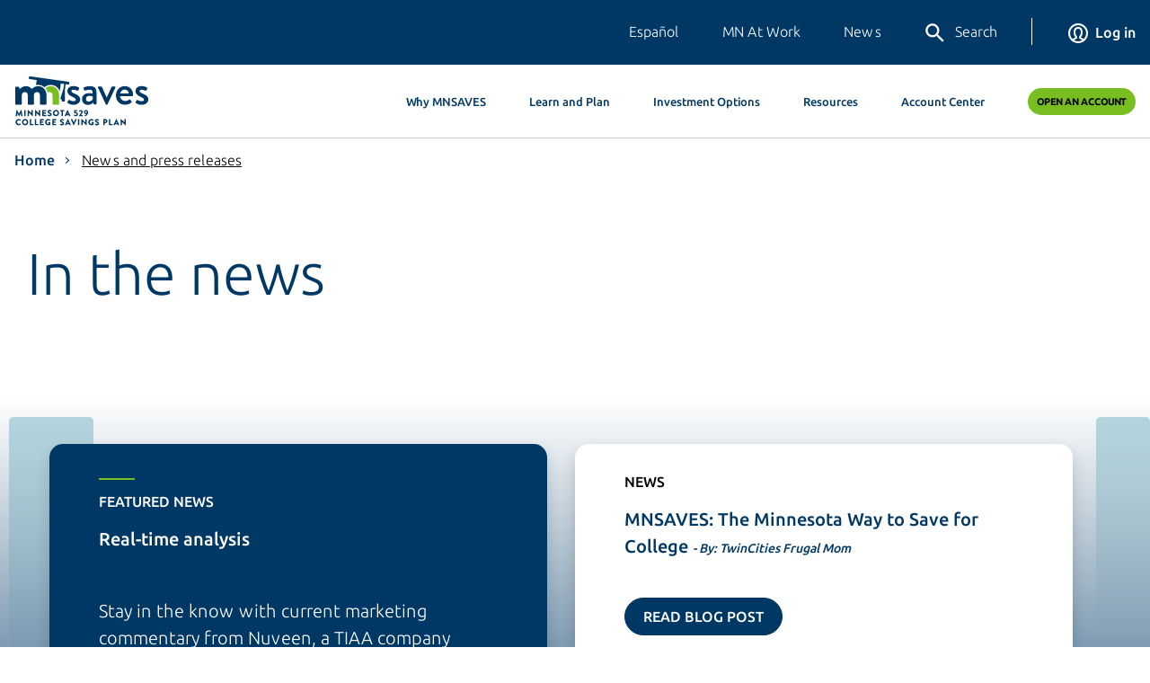

--- FILE ---
content_type: text/html; charset=utf-8
request_url: https://www.mnsaves.org/news/
body_size: 70449
content:


<!DOCTYPE HTML>
<html lang="en-US">
<head>
    <title>Minnesota 529 College Saving Plan news &amp; press releases</title>
    <meta name="viewport" content="width=device-width, initial-scale=1">
    <meta http-equiv="X-UA-Compatible" content="ie=edge">


    <!-- Google Tag Manager -->
    <script>
        (function(w,d,s,l,i){w[l]=w[l]||[];w[l].push({'gtm.start':
        new Date().getTime(),event:'gtm.js'});var f=d.getElementsByTagName(s)[0],
        j=d.createElement(s),dl=l!='dataLayer'?'&l='+l:'';j.async=true;j.src=
        'https://www.googletagmanager.com/gtm.js?id='+i+dl+ '&gtm_auth=DV4d9tVxNApdGiu31z3a0g&gtm_preview=env-4&gtm_cookies_win=x';f.parentNode.insertBefore(j,f);
        })(window, document, 'script', 'dataLayer', 'GTM-M6LZ28C');
    </script>
    <!-- End Google Tag Manager -->

    <meta class="swiftype" name="category" data-type="enum" content="webpage" />
    <meta name="description" content="Learn more about the latest MNSAVES news that could affect the way you save for college.">
    <meta name="keywords" content="529 Plan News">
    <meta name="format-detection" content="telephone=no" />


    <meta property="og:title" content="Minnesota 529 College Saving Plan news &amp; press releases" />
    <meta property="og:type" content="website" />
    <meta property="og:url" content="https://www.mnsaves.org/news/" />
    <meta property="og:image" content="https://www.mnsaves.org/media/qxebvw3f/mn-logo-tagline.svg" />
    <meta property="og:image:type" content="image/svg">
    <meta property="og:image:width" content="180">
    <meta property="og:image:height" content="65">
    <meta property="og:image:alt" content="Minnesota College Savings Plan logo">
    <meta property="og:description" content="Learn more about the latest MNSAVES news that could affect the way you save for college." />

    

    <!-- IOS Icons -->
    <link rel="apple-touch-icon" sizes="57x57" href="/favicons/apple-icon-57x57.png">
    <link rel="apple-touch-icon" sizes="60x60" href="/favicons/apple-icon-60x60.png">
    <link rel="apple-touch-icon" sizes="72x72" href="/favicons/apple-icon-72x72.png">
    <link rel="apple-touch-icon" sizes="76x76" href="/favicons/apple-icon-76x76.png">
    <link rel="apple-touch-icon" sizes="114x114" href="/favicons/apple-icon-114x114.png">
    <link rel="apple-touch-icon" sizes="120x120" href="/favicons/apple-icon-120x120.png">
    <link rel="apple-touch-icon" sizes="144x144" href="/favicons/apple-icon-144x144.png">
    <link rel="apple-touch-icon" sizes="152x152" href="/favicons/apple-icon-152x152.png">
    <link rel="apple-touch-icon" sizes="152x152" href="/favicons/apple-icon-167x167.png">
    <link rel="apple-touch-icon" sizes="180x180" href="/favicons/apple-icon-180x180.png">
    <link rel="apple-touch-icon" sizes="180x180" href="/favicons/apple-icon-192x192.png">
    <!-- Android Icons -->
    <link rel="icon" type="image/png" sizes="36x36" href="/favicons/android-icon-36x36.png">
    <link rel="icon" type="image/png" sizes="48x48" href="/favicons/android-icon-48x48.png">
    <link rel="icon" type="image/png" sizes="72x72" href="/favicons/android-icon-72x72.png">
    <link rel="icon" type="image/png" sizes="96x96" href="/favicons/android-icon-96x96.png">
    <link rel="icon" type="image/png" sizes="128x128" href="/favicons/android-icon-128x128.png">
    <link rel="icon" type="image/png" sizes="144x144" href="/favicons/android-icon-144x144.png">
    <link rel="icon" type="image/png" sizes="192x192" href="/favicons/android-icon-192x192.png">


    <!-- Normalize CSS: Global -->
    <link rel="stylesheet" href="/css/normalize.css">
    <!-- Bootstrap CSS: Global -->
    <link rel="stylesheet" integrity="sha384-QWTKZyjpPEjISv5WaRU9OFeRpok6YctnYmDr5pNlyT2bRjXh0JMhjY6hW+ALEwIH" crossorigin="anonymous" href="https://cdn.jsdelivr.net/npm/bootstrap@5.3.3/dist/css/bootstrap.min.css">
    <!-- Bootstrap Icons: Global -->
    <link rel="stylesheet" href="https://cdn.jsdelivr.net/npm/bootstrap-icons@1.11.3/font/bootstrap-icons.min.css">


    <!-- Fonts CSS: Global -->
    <link rel="stylesheet" href="/css/fonts.css">
    <!-- Master CSS: Global -->
    <link rel="stylesheet" href="/css/master.css">
    <!-- Animation On Scroll CSS: Global -->
    <link rel="stylesheet" href="/css/aos.css">

    <!-- Swiftype CSS: Global -->
    <link rel="stylesheet" href="/css/autocomplete.css">

    
<!-- Page CSS: Page Level -->
    <link rel="stylesheet" href="/css/t7-news.css">
    <link rel="stylesheet" href="/css/news-module-threecards.css">

    <link rel="stylesheet" href="/css/header_5_onecolumn_nobars.css">

    <!-- JQuery JS: Global -->
    <script integrity="sha256-/JqT3SQfawRcv/BIHPThkBvs0OEvtFFmqPF/lYI/Cxo=" crossorigin="anonymous" src="https://code.jquery.com/jquery-3.7.1.min.js"></script>

    <!-- Bootstrap JS: Global -->
    <script integrity="sha384-YvpcrYf0tY3lHB60NNkmXc5s9fDVZLESaAA55NDzOxhy9GkcIdslK1eN7N6jIeHz" crossorigin="anonymous" src="https://cdn.jsdelivr.net/npm/bootstrap@5.3.3/dist/js/bootstrap.bundle.min.js"></script>

    <!-- Swiftype JS: Global-->
    <script src="/scripts/jquery.swiftype.custom.js?v=1"></script>
    <script src="/scripts/swiftypesearch.js?v=1"></script>

            <!--Analytics: Data Layer to enable rich data collection and targeting-->
            <script>
                var digitalData = { page: { pageinstanceID: "tfi:529Public:Minnesota:News", pageInfo: { pageName: "_PG_News", pageURL: window.location.href, channel: "529Public", siteSubSection: "Minnesota", breadCrumbs: "", language: "en-US" }, category: {} }, event: [] };
            </script>
            <!-- End Analytics -->


    
    
<script type="text/javascript">!function(T,l,y){var S=T.location,k="script",D="instrumentationKey",C="ingestionendpoint",I="disableExceptionTracking",E="ai.device.",b="toLowerCase",w="crossOrigin",N="POST",e="appInsightsSDK",t=y.name||"appInsights";(y.name||T[e])&&(T[e]=t);var n=T[t]||function(d){var g=!1,f=!1,m={initialize:!0,queue:[],sv:"5",version:2,config:d};function v(e,t){var n={},a="Browser";return n[E+"id"]=a[b](),n[E+"type"]=a,n["ai.operation.name"]=S&&S.pathname||"_unknown_",n["ai.internal.sdkVersion"]="javascript:snippet_"+(m.sv||m.version),{time:function(){var e=new Date;function t(e){var t=""+e;return 1===t.length&&(t="0"+t),t}return e.getUTCFullYear()+"-"+t(1+e.getUTCMonth())+"-"+t(e.getUTCDate())+"T"+t(e.getUTCHours())+":"+t(e.getUTCMinutes())+":"+t(e.getUTCSeconds())+"."+((e.getUTCMilliseconds()/1e3).toFixed(3)+"").slice(2,5)+"Z"}(),iKey:e,name:"Microsoft.ApplicationInsights."+e.replace(/-/g,"")+"."+t,sampleRate:100,tags:n,data:{baseData:{ver:2}}}}var h=d.url||y.src;if(h){function a(e){var t,n,a,i,r,o,s,c,u,p,l;g=!0,m.queue=[],f||(f=!0,t=h,s=function(){var e={},t=d.connectionString;if(t)for(var n=t.split(";"),a=0;a<n.length;a++){var i=n[a].split("=");2===i.length&&(e[i[0][b]()]=i[1])}if(!e[C]){var r=e.endpointsuffix,o=r?e.location:null;e[C]="https://"+(o?o+".":"")+"dc."+(r||"services.visualstudio.com")}return e}(),c=s[D]||d[D]||"",u=s[C],p=u?u+"/v2/track":d.endpointUrl,(l=[]).push((n="SDK LOAD Failure: Failed to load Application Insights SDK script (See stack for details)",a=t,i=p,(o=(r=v(c,"Exception")).data).baseType="ExceptionData",o.baseData.exceptions=[{typeName:"SDKLoadFailed",message:n.replace(/\./g,"-"),hasFullStack:!1,stack:n+"\nSnippet failed to load ["+a+"] -- Telemetry is disabled\nHelp Link: https://go.microsoft.com/fwlink/?linkid=2128109\nHost: "+(S&&S.pathname||"_unknown_")+"\nEndpoint: "+i,parsedStack:[]}],r)),l.push(function(e,t,n,a){var i=v(c,"Message"),r=i.data;r.baseType="MessageData";var o=r.baseData;return o.message='AI (Internal): 99 message:"'+("SDK LOAD Failure: Failed to load Application Insights SDK script (See stack for details) ("+n+")").replace(/\"/g,"")+'"',o.properties={endpoint:a},i}(0,0,t,p)),function(e,t){if(JSON){var n=T.fetch;if(n&&!y.useXhr)n(t,{method:N,body:JSON.stringify(e),mode:"cors"});else if(XMLHttpRequest){var a=new XMLHttpRequest;a.open(N,t),a.setRequestHeader("Content-type","application/json"),a.send(JSON.stringify(e))}}}(l,p))}function i(e,t){f||setTimeout(function(){!t&&m.core||a()},500)}var e=function(){var n=l.createElement(k);n.src=h;var e=y[w];return!e&&""!==e||"undefined"==n[w]||(n[w]=e),n.onload=i,n.onerror=a,n.onreadystatechange=function(e,t){"loaded"!==n.readyState&&"complete"!==n.readyState||i(0,t)},n}();y.ld<0?l.getElementsByTagName("head")[0].appendChild(e):setTimeout(function(){l.getElementsByTagName(k)[0].parentNode.appendChild(e)},y.ld||0)}try{m.cookie=l.cookie}catch(p){}function t(e){for(;e.length;)!function(t){m[t]=function(){var e=arguments;g||m.queue.push(function(){m[t].apply(m,e)})}}(e.pop())}var n="track",r="TrackPage",o="TrackEvent";t([n+"Event",n+"PageView",n+"Exception",n+"Trace",n+"DependencyData",n+"Metric",n+"PageViewPerformance","start"+r,"stop"+r,"start"+o,"stop"+o,"addTelemetryInitializer","setAuthenticatedUserContext","clearAuthenticatedUserContext","flush"]),m.SeverityLevel={Verbose:0,Information:1,Warning:2,Error:3,Critical:4};var s=(d.extensionConfig||{}).ApplicationInsightsAnalytics||{};if(!0!==d[I]&&!0!==s[I]){var c="onerror";t(["_"+c]);var u=T[c];T[c]=function(e,t,n,a,i){var r=u&&u(e,t,n,a,i);return!0!==r&&m["_"+c]({message:e,url:t,lineNumber:n,columnNumber:a,error:i}),r},d.autoExceptionInstrumented=!0}return m}(y.cfg);function a(){y.onInit&&y.onInit(n)}(T[t]=n).queue&&0===n.queue.length?(n.queue.push(a),n.trackPageView({})):a()}(window,document,{
src: "https://js.monitor.azure.com/scripts/b/ai.2.min.js", // The SDK URL Source
crossOrigin: "anonymous", 
cfg: { // Application Insights Configuration
    connectionString: 'InstrumentationKey=b72cc11a-41e4-4137-94f4-7ae51987cd37;IngestionEndpoint=https://eastus2-3.in.applicationinsights.azure.com/;LiveEndpoint=https://eastus2.livediagnostics.monitor.azure.com/'
}});</script></head>

<body>
    <!-- Google Tag Manager (noscript) -->
    <noscript>
        <iframe src="https://www.googletagmanager.com/ns.html?id=GTM-M6LZ28C&gtm_auth=DV4d9tVxNApdGiu31z3a0g&gtm_preview=env-4&gtm_cookies_win=x" height="0" width="0" style="display:none;visibility:hidden"></iframe>
    </noscript>
    <!-- End Google Tag Manager (noscript) -->

    <header>


        <!-- Start Desktop Only Top Tier Nav -->
        <div class="navbar-inverse nav-upper primary-1-bkg pt-0 pb-0 mt-3 mb-3 mt-lg-0 mb-lg-0 pt-lg-3 pb-lg-3 ps-lg-3 pe-lg-3 d-none d-lg-block d-xl-block" aria-label="primary" data-analytics-id="Minnesota:News" data-analytics-section="component" data-analytics-componenttype="Header" data-swiftype-index="false">
            <div class="container g-lg-0 g-xl-0">
                <div class="">
                    <div class="row g-0">
                        <div class="col-4">
                            <div class="skip-links">
                                <div class="skip-content"><a id="skipbutton" href="#skiphere" class="white-links"><span class="skip-link-underline">Skip to the main content</span><span class="skip-link-no-underline">&nbsp;&nbsp;&#62;</span></a></div>
                                <div class="skip-accessibility"><a id="skipbutton2" href="/utility/accessibility" class="white-links"><span class="skip-link-underline">Accessibility Statement</span><span class="skip-link-no-underline">&nbsp;&nbsp;&#62;</span></a></div>

                                <!--Animation Toggle Button If We ever need it -->
                                <div class="animation-toggle-btn float-start" style="display:none;">
                                    <label class="md_switch white-color" for="checkAnimation">
                                        <span id="labelAnimation">Turn Animations Off:</span>
                                        <input id="checkAnimation" checked type="checkbox" tabindex="0" />
                                        <span class="md_switch__toggle"></span>
                                    </label>
                                </div>
                            </div>
                        </div>
                        <nav class="col-8">
                            <ul class="nav navbar-upper justify-content-end d-flex align-items-center">                               
                                        <li class="ms-4 me-4"><a href="/espanol/" lang="es" target="_parent" class="utility-nav-links">Español</a></li>

                                <li class="ms-4 me-4"><a href="/employer" target="_parent" class="utility-nav-links ">MN At Work</a></li>
                                <li class="ms-4 me-4"><a href="/news" target="_parent" class="utility-nav-links ">News</a></li>                                
                                <li class="ms-3 me-3 pt-1">
                                    <button type="button" class="nav-search-desktop white-color no-bold" data-bs-toggle="modal" data-bs-target="#desktopSearchModal"><img src="/media/os4ejmx5/icon-search-white.svg" shape-rendering="crispEdges" alt="" class="me-2" />Search</button>
                                </li>
                                        <li class="ms-3 me-3 pt-1"><div class="vr"></div></li>
                                        <li class="ms-4 pt-1 fw-bold">
                                            <a href="https://www.mnsaves529.org/mndtpl/auth/ll.cs" target="_blank" class="white-links"><img src="/media/5sulognn/icon-user-white.svg" shape-rendering="crispEdges" alt="" class="me-2" />Log in</a>
                                        </li>
                            </ul>
                        </nav>
                    </div>
                </div>
            </div>
        </div>
        <!-- End Desktop Only Top Tier Nav -->

        <!-- Start Main  Nav -->
        <nav class="navbar navbar-expand-lg pt-0 pb-0 mt-1 mt-lg-0 mb-lg-0 pt-lg-2 pb-lg-2 ps-lg-3 pe-lg-3" role="navigation" aria-label="secondary" data-analytics-id="Minnesota:News" data-analytics-section="component" data-analytics-componenttype="Menu" data-swiftype-index="false">
            <div class="container g-lg-0 g-xl-0 ps-0 pe-0  mx-lg-auto mx-xl-auto">


                <a id="main-logo" href="/" class="navbar-brand px-lg-0 pt-lg-0 pb-lg-0 logo ps-4 pe-4 ps-lg-0 pe-lg-0" >
                    <img src="/media/qxebvw3f/mn-logo-tagline.svg" width="180" height="65" shape-rendering="crispEdges" alt="MNSAVES home" />
                </a>

                <button class="navbar-toggler collapsed d-flex d-lg-none flex-column justify-content-around me-3" type="button" data-bs-toggle="collapse" data-bs-target="#navbarSupportedContent" aria-controls="navbarSupportedContent" aria-expanded="false" aria-label="Toggle navigation">
                    <span class="toggler-icon top-bar primary-1-bkg"></span>
                    <span class="toggler-icon middle-bar primary-1-bkg "></span>
                    <span class="toggler-icon bottom-bar primary-1-bkg"></span>
                </button>

                <hr class="w-100 d-sm-block d-md-block d-lg-none d-xl-none pb-0 mb-0 mt-2">

                <div class="collapse navbar-collapse mt-lg-0 pt-lg-0 " id="navbarSupportedContent" data-swiftype-index="false">
                    <div class="mx-auto ps-lg-0 pe-lg-0 ps-3 pe-3 pt-4">
                        <div class="search cta-search mx-auto d-flex d-xl-none d-lg-none">
                            <form action="javascript:searchRedirectMobile()" accept-charset="UTF-8" id="searchboxformmobile" novalidate>
                                        <img src="/media/2tnpfchh/icon-search-blue.svg" shape-rendering="crispEdges" alt="" />
                                <label for="findmobile" class="search-label visually-hidden">Search:</label>
                                <input type="text" class="form-control" id="findmobile" name="findmobile" placeholder="Search the site (required)" required>
                                <button type="submit" class="btn1 primary-1-bkg white-color text-uppercase">Submit</button> 
                            </form>
                        </div>
                        <div class="validation-container">
                            <p id="mobilesearchvalidation" class="ps-3 mt-1 mb-0"></p>
                        </div>
                            <div class="nav-login mx-auto d-flex d-xl-none d-lg-none pt-4 pb-4">
                                <a href="https://www.mnsaves529.org/mndtpl/auth/ll.cs" target="_blank" class="d-flex d-xl-none d-lg-none primary-1-color">
                                    <img src="/media/it5frbsi/icon-user-blue.svg" shape-rendering="crispEdges" alt="" />
                                    Log in
                                </a>
                            </div>
                    </div>


                    <ul class="navbar-nav me-auto mb-lg-0 align-middle w-100 justify-content-end" aria-hidden="false">

                        <li class="nav-item dropdown main-nav-item d-lg-flex align-items-center ms-0 me-0 ms-lg-3 me-lg-3 ms-xl-5 me-xl-4 ps-0">
                            <a href="#" class="primary-nav-links nav-link dropdown-toggle ps-3 pe-4 ps-lg-0 pe-lg-0" tabindex="0" id="navbarDropdown1" role="button" aria-label="Why MNSAVES" aria-controls="dropdown-panel-1" aria-expanded="false" data-bs-toggle="dropdown">
                                Why MNSAVES
                            </a>
                            <ul class="dropdown-menu multi-column columns-2 animation ps-1 pe-4 ps-lg-0 pe-lg-0" role="presentation">
                                <div class="row pt-lg-3 pb-lg-3 pt-xl-4 pb-xl-4 ps-0 pe-0 ms-0 me-0">
                                    <div class="col-sm-4 d-none d-sm-none d-md-none d-lg-block d-xl-block">
                                        <ul class="multi-column-dropdown" role="presentation">
                                            <li>
                                                <div class="icon-blue-bkg icon1 d-flex">
                                                    <img src="/media/h31eskid/icon-thumbup.svg" class="mx-auto d-block align-items-center" alt="" />
                                                </div>
                                            </li>
                                        </ul>
                                    </div>
                                    <div id="dropdown-panel-1" class="col-sm-8 ps-xl-0">
                                        <ul class="multi-column-dropdown">
                                            <li><a class="primary-sub-nav-links dropdown-item" href="/why/benefits" target="_parent" tabindex="0" aria-label="Benefits of Our 529">Benefits of Our 529</a></li>
                                            <li><a class="primary-sub-nav-links dropdown-item" href="/why/plan-for-everyone" target="_parent" tabindex="0" aria-label="A Plan for Everyone">A Plan for Everyone</a></li>
                                            <li><a class="primary-sub-nav-links dropdown-item" href="/why/about" target="_parent" tabindex="0" aria-label="About Us">About Us</a></li>
                                        </ul>
                                    </div>
                                </div>
                            </ul>
                        </li>

                        <li class="nav-item dropdown main-nav-item d-lg-flex align-items-center ms-0 me-0 ms-lg-3 me-lg-3 ms-xl-4 me-xl-4">
                            <a class="primary-nav-links nav-link dropdown-toggle ps-3 pe-4 ps-lg-0 pe-lg-0" href="#" tabindex="0" id="navbarDropdown2" role="button" aria-label="Learn and Plan" aria-controls="dropdown-panel-2" aria-expanded="false" data-bs-toggle="dropdown">
                                Learn and Plan
                            </a>
                            <ul class="dropdown-menu multi-column columns-2 animation ps-1 pe-4 ps-lg-0 pe-lg-0" role="presentation">
                                <div class="row pt-lg-3 pb-lg-3 pt-xl-4 pb-xl-4 ps-0 pe-0 ms-0 me-0">
                                    <div class="col-sm-4 d-none d-sm-none d-md-none d-lg-block d-xl-block">
                                        <ul class="multi-column-dropdown" role="presentation">
                                            <li>
                                                <div class="icon-blue-bkg icon2 d-flex">
                                                    <img src="/media/vvpagekq/icon-lightbulb.svg" class="mx-auto d-block align-items-center" alt="" />
                                                </div>
                                            </li>
                                        </ul>
                                    </div>
                                    <div id="dropdown-panel-2" class="col-sm-8 ps-xl-0">
                                        <ul class="multi-column-dropdown">
                                            <li><a class="primary-sub-nav-links dropdown-item" href="/learn/how-does-a-529-plan-work" target="_parent" tabindex="0" aria-label="How Our 529 Works">How Our 529 Works</a></li>
                                            <li><a class="primary-sub-nav-links dropdown-item" href="/learn/ways-to-save" target="_parent" tabindex="0" aria-label="Compare Ways to Save">Compare Ways to Save</a></li>
                                            <li><a class="primary-sub-nav-links dropdown-item" href="/learn/how-much-does-college-cost" target="_parent" tabindex="0" aria-label="The Cost of College">The Cost of College</a></li>
                                        </ul>
                                    </div>
                                </div>
                            </ul>
                        </li>

                        <li class="nav-item dropdown main-nav-item d-lg-flex align-items-center ms-0 me-0 ms-lg-3 me-lg-3 ms-xl-4 me-xl-4">
                            <a class="primary-nav-links nav-link dropdown-toggle ps-3 pe-4 ps-lg-0 pe-lg-0" href="#" tabindex="0" id="navbarDropdown3" role="button" aria-label="Investment Options" aria-controls="dropdown-panel-3" aria-expanded="false" data-bs-toggle="dropdown">
                                Investment Options
                            </a>
                            <ul class="dropdown-menu multi-column columns-2 wide-dropdown animation ps-1 pe-4 ps-lg-0 pe-lg-0" role="presentation">
                                <div class="row pt-lg-3 pb-lg-3 pt-xl-4 pb-xl-4 ps-0 pe-0 ms-0 me-0">
                                    <div class="col-sm-4 d-none d-sm-none d-md-none d-lg-block d-xl-block">
                                        <ul class="multi-column-dropdown" role="presentation">
                                            <li>
                                                <div class="icon-blue-bkg icon3 d-flex">
                                                    <img src="/media/arrdhqwp/icon-poll.svg" class="mx-auto d-block align-items-center" alt="" />
                                                </div>
                                            </li>
                                        </ul>
                                    </div>
                                    <div id="dropdown-panel-3" class="col-sm-8 ps-xl-0">
                                        <ul class="multi-column-dropdown">
                                            <li><a class="primary-sub-nav-links dropdown-item" href="/investment/compare" target="_parent" tabindex="0" aria-label="Compare Investment Options">Compare Investment Options</a></li>
                                            <li><a class="primary-sub-nav-links dropdown-item" href="/investment/enrollment-year" target="_parent" tabindex="0" aria-label="Enrollment Year Investment Options">Enrollment Year Investment Options</a></li>
                                            <li><a class="primary-sub-nav-links dropdown-item" href="/investment/risk-based" target="_parent" tabindex="0" aria-label="Risk Based Investment Options">Risk Based Investment Options</a></li>                                               
                                            <li><a class="primary-sub-nav-links dropdown-item" href="/investment/static" target="_parent" tabindex="0" aria-label="Static Investment Options">Static Investment Options</a></li>                                              
                                            <li><a class="primary-sub-nav-links dropdown-item" href="/investment/principal-plus" target="_parent" tabindex="0" aria-label="Principal Plus Interest Option">Principal Plus Interest Option</a></li>
                                            <li><a class="primary-sub-nav-links dropdown-item" href="/investment/price-performance" target="_parent" tabindex="0" aria-label="Daily Price &amp; Performance">Daily Price &amp; Performance</a></li>
                                            <li><a class="primary-sub-nav-links dropdown-item" href="/investment/fees" target="_parent" tabindex="0" aria-label="Fees &amp; Expenses">Fees &amp; Expenses</a></li>                                                
                                        </ul>
                                    </div>
                                </div>
                            </ul>
                        </li>

                        <li class="nav-item dropdown main-nav-item d-lg-flex align-items-center ms-0 me-0 ms-lg-3 me-lg-3 ms-xl-4 me-xl-4">
                            <a class="primary-nav-links nav-link dropdown-toggle ps-3 pe-4 ps-lg-0 pe-lg-0" href="#" tabindex="0" id="navbarDropdown4" role="button" aria-label="Resources" aria-controls="dropdown-panel-4" aria-expanded="false" data-bs-toggle="dropdown">
                                Resources
                            </a>
                            <ul class="dropdown-menu multi-column columns-2 wide-dropdown2 animation ps-1 pe-4 ps-lg-0 pe-lg-0" role="presentation">
                                <div class="row pt-lg-3 pb-lg-3 pt-xl-4 pb-xl-4 ps-0 pe-0 ms-0 me-0">
                                    <div class="col-sm-4 d-none d-sm-none d-md-none d-lg-block d-xl-block">
                                        <ul class="multi-column-dropdown" role="presentation">
                                            <li>
                                                <div class="icon-blue-bkg icon4 d-flex">
                                                    <img src="/media/pxrl0pps/icon-book.svg" class="mx-auto d-block align-items-center" alt="" />
                                                </div>
                                            </li>
                                        </ul>
                                    </div>
                                    <div id="dropdown-panel-4" class="col-sm-8 ps-xl-0">
                                        <ul class="multi-column-dropdown">
                                            <li><a class="primary-sub-nav-links dropdown-item" href="/resources/popular" target="_parent" tabindex="0" aria-label="Popular Resources">Popular Resources</a></li>
                                            <li><a class="primary-sub-nav-links dropdown-item" href="/resources/tools" target="_parent" tabindex="0" aria-label="Planning Tools">Planning Tools</a></li>
                                            <li><a class="primary-sub-nav-links dropdown-item" href="/resources/faq" target="_parent" tabindex="0" aria-label="FAQs">FAQs</a></li>
                                            <li><a class="primary-sub-nav-links dropdown-item" href="/resources/gifting" target="_parent" tabindex="0" aria-label="Gifting">Gifting</a></li>
                                            <li><a class="primary-sub-nav-links dropdown-item" href="/events" target="_parent" tabindex="0" aria-label="Events & Webinars">Events &amp; Webinars</a></li>
                                            <li><a class="primary-sub-nav-links dropdown-item" href="/resources/glossary" target="_parent" tabindex="0" aria-label="Glossary">Glossary</a></li>  
                                            <li><a class="primary-sub-nav-links dropdown-item" href="/program/financial-professionals" target="_parent" tabindex="0" aria-label="Financial Professionals">Financial Professionals</a></li>
                                            <li><a class="primary-sub-nav-links dropdown-item" href="/appointments" target="_parent" tabindex="0" aria-label="Schedule an Appointment">Schedule an Appointment</a></li>
                                        </ul>
                                    </div>
                                </div>
                            </ul>
                        </li>

                        <li class="nav-item dropdown main-nav-item d-lg-flex align-items-center ms-0 me-0 ms-xl-4 me-xl-5 ms-lg-3 me-lg-3">
                            <a class="primary-nav-links nav-link dropdown-toggle ps-3 pe-4 ps-lg-0 pe-lg-0" href="#" tabindex="0" id="navbarDropdown5" role="button" aria-label="Account Center" aria-controls="dropdown-panel-5" aria-expanded="false" data-bs-toggle="dropdown">
                                Account Center
                            </a>
                            <ul class="dropdown-menu multi-column columns-2 wide-dropdown3 animation ps-1 pe-4 ps-lg-0 pe-lg-0" role="presentation">
                                <div class="row pt-lg-3 pb-lg-3 pt-xl-4 pb-xl-4 ps-0 pe-0 ms-0 me-0">
                                    <div class="col-sm-3 d-none d-sm-none d-md-none d-lg-block d-xl-block">
                                        <ul class="multi-column-dropdown" role="presentation">
                                            <li>
                                                <div class="icon-blue-bkg icon5 d-flex">
                                                    <img src="/media/jw0k4ehd/icon-user-primary.svg" class="mx-auto d-block align-items-center" alt="" />
                                                </div>
                                            </li>
                                        </ul>
                                    </div>
                                    <div id="dropdown-panel-5" class="col-sm-9 ps-lg-4">
                                        <ul class="multi-column-dropdown">
                                            <li><a class="primary-sub-nav-links dropdown-item" href="/account/faq" target="_parent" tabindex="0" aria-label="How-tos">How&ndash;tos</a></li>
                                            <li><a class="primary-sub-nav-links dropdown-item" href="/account/forms" target="_parent" tabindex="0" aria-label="Forms">Forms</a></li>
                                        </ul>
                                    </div>
                                </div>
                            </ul>
                        </li>

                                <li class="nav-item main-nav-item text-center">
                                    <a href="/open/" target="_parent" class="btn1 cta-primary btn-primary-nav rounded-pill fs-6 mt-4 mt-lg-0" aria-label="">Open an Account</a>
                                </li>

                            <li class="mobile-bottom-links1 d-xl-none d-lg-none primary-1-bkg">
                                <a href="/espanol/" target="_parent" class="white-links mobile-bottom-links" aria-label="Español">Español</a>
                            </li>

                        <li class="mobile-bottom-links2 d-xl-none d-lg-none primary-1-bkg">
                            <a href="/employer" target="_parent" class="white-links mobile-bottom-links" aria-label="MN At Work">MN At Work</a>
                        </li>

                        <li class="mobile-bottom-links2 d-xl-none d-lg-none primary-1-bkg">
                            <a href="/news" target="_parent" class="white-links mobile-bottom-links" aria-label="News">News</a>
                        </li>

                    </ul>
                </div>
            </div>
        </nav>
        <!-- End Main  Nav -->

    </header>



    <main>
        <!-- Promo area -->

        
        

        <!-- Start Main Content -->        
        <section id="skiphere" class="content" data-analytics-id="Minnesota:News" data-analytics-section="component" data-analytics-componenttype="Button">

            



            <section class="site-breadcrumbs ps-lg-3 pe-lg-3" data-swiftype-index="false">
                <div class="container g-0">
                    <div class="row g-0 px-0 mx-0">
                        <div class="col-md-12 breadcrumb-main-container">
                            <div class="row g-0 px-0 mx-0">
                                <nav class="" aria-label="breadcrumbs">
                                    <ol class="breadcrumb">
                                                <li class="breadcrumb-item"><a class="breadcrumb-inactive-link" href="/" target="_parent">Home</a></li>
                                        <li class="breadcrumb-item"><a class="breadcrumb-active-link" href="/news/" target="_parent" aria-current="page">News and press releases</a></li>
                                    </ol>
                                </nav>
                            </div>
                        </div>
                    </div>
                </div>
            </section>


<!-- Start Page Content -->

<section class="header-5">
	<div class="container g-0">
		<div class="row g-0 px-0 mx-0">
			<div class="col-md-12 header-5-main-container">
				<div class="row g-0 px-0 mx-0">
					<div class="col-lg-12 header-5-inner-container">
						<div class="row g-0 px-0 mx-0">

							<div class="col-lg-12 header-5-content os-item" data-aos="fade-right" data-aos-easing="linear" data-aos-duration="500" data-aos-delay="0" data-swiftype-index="true">
										<h1 class="primary-1-color">In the news</h1>
									<p></p>

							</div>
						</div>
					</div>
				</div>

			</div>
		</div>
	</div>
</section>

    <section class="news-categories">
        <div class="row g-0 px-0 mx-0" style="">
            <div class="col-md-12 news-categories-main-container">

                <div class="news-categories-gradient-1 os-item" data-aos="fade-up" data-aos-easing="linear" data-aos-duration="500" data-aos-delay="0"></div>
                <div class="news-categories-gradient-2 os-item" data-aos="fade-up" data-aos-easing="linear" data-aos-duration="500" data-aos-delay="200"></div>
                <div class="news-categories-gradient-3 os-item" data-aos="fade-up" data-aos-easing="linear" data-aos-duration="500" data-aos-delay="400"></div>
                <div class="news-categories-gradient-4 os-item" data-aos="fade-up" data-aos-easing="linear" data-aos-duration="500" data-aos-delay="600"></div>
                <div class="news-categories-gradient-5 os-item" data-aos="fade-up" data-aos-easing="linear" data-aos-duration="500" data-aos-delay="800"></div>
                <div class="container news-categories-inner-container g-lg-0 g-xl-0" data-swiftype-index="false">

                    <div class="row g-0 px-0 mx-0">

                            <div class="col-lg-6 news-categories-l-col os-item" data-aos="fade-up" data-aos-easing="linear" data-aos-duration="500" data-aos-delay="400">
                                <div class="row g-0 px-0 mx-0">

                                    <div class="news-categories-card1-container white-bkg shadow">
                                        <div class="news-categories-card1-content">
                                            <h2 class="news-featured-h2 white-color">Featured News</h2>
                                            <h3 class="news2-h3 white-color">Real-time analysis</h3>
                                            <p class="news-featured-p white-color">Stay in the know with current marketing commentary from Nuveen, a TIAA company</p>

                                                <div class="news-categories-card1-button">
                                                    <a class="cta-tertiary" href="https://www.tiaa.org/public/invest/services/wealth-management/perspectives/market-news" target="_blank" aria-label="Read more about current market commentary from Nuveen (external site)">Read more</a>
                                                </div>
                                        </div>
                                    </div>                                    

                                </div>
                            </div>

                        <div class="col-lg-6 news-categories-r-col">
                            <div class="row g-0 px-0 mx-0">
                                        <div class="news-categories-card2-container white-bkg shadow os-item" data-aos="fade-up" data-aos-easing="linear" data-aos-duration="500" data-aos-delay="600">
                                            <div class="news-categories-card2-content">
                                                <h2 class="news2-h2 black-color">News</h2>
                                                <h3 class="news2-h3 primary-1-color">MNSAVES: The Minnesota Way to Save for College <span class="italic" style="font-size: 14px;">- <span class="no-wrap">By: TwinCities</span> <span class="no-wrap">Frugal Mom</span></span></h3>

                                                    <div class="news-categories-card2-button">                                            
                                                        <a class="cta-quaternary" href="https://twincitiesfrugalmom.com/mnsaves-the-minnesota-way-to-save-for-college/" target="_blank" aria-label="Read blog post about MNSAVES: The Minnesota Way to Save for College - By: TwinCities Frugal Mom (external site)">Read Blog Post</a>
                                                    </div>
                                            </div>
                                        </div>
                                        <div class="news-categories-card3-container white-bkg shadow os-item" data-aos="fade-up" data-aos-easing="linear" data-aos-duration="500" data-aos-delay="800">
                                            <div class="news-categories-card3-content">
                                                <h2 class="news2-h2 black-color">News</h2>
                                                <h3 class="news2-h3 primary-1-color">MNSAVES Surpasses $2 Billion helping Minnesota families save for college</h3>

                                                    <div class="news-categories-card3-button">                                            
                                                        <a class="cta-quaternary" href="/news/2-billion-031025/" target="_parent" aria-label="Learn more about MNSAVES Surpasses $2 Billion helping Minnesota families save for college">Learn More</a>
                                                    </div>
                                            </div>
                                        </div>
                            </div>
                        </div>        
                    </div>
                </div>
            </div>
        </div>            

    </section>


<section class="news-module3">
    <div class="row g-0 px-0 mx-0">

        <div class="col-md-12 news-module3-main-container">
            <div class="container news-module3-inner-container g-lg-0 g-xl-0" data-swiftype-index="false">

                <div class="row g-0 px-0 mx-0 news-module3-filter os-item" data-aos="fade-up" data-aos-easing="linear" data-aos-duration="500" data-aos-delay="100">

                    <div class="col-6 news-module3-l-col">
                        <div class="row g-0 px-0 mx-0" style="">
                            <h2 class="news-module3-h2">All articles</h2>
                        </div>
                    </div>

                        <div class="col-6 news-module3-r-col">
                            <div class="row g-0 px-0 mx-0" style="">

                                <div class="dropdown">
                                    <button class="btn1 btn-filter dropdown-toggle" aria-controls="navbarFilterContent" type="button" id="filterMenu" data-bs-toggle="dropdown" data-bs-auto-close="outside" aria-expanded="false">
                                        Filter by: <span id="filter_count"></span>
                                    </button>
                                    <ul id="navbarFilterContent" class="filter-dropdown-menu dropdown-menu" aria-labelledby="filterMenu">
                                                    <li class="clearfix">
                                                        <div class="form-check filter-form-check">
                                                            <input class="form-check-input" name="" type="checkbox" value="" id="allCheck" checked>
                                                            <label class="form-check-label" for="allCheck">All</label>
                                                        </div>
                                                    </li>
                                                    <li class="clearfix">
                                                        <div class="form-check filter-form-check">
                                                            <input class="form-check-input" name="filterCategories" type="checkbox" value="" id="newsCheck" checked>
                                                            <label class="form-check-label" for="newsCheck">News</label>
                                                        </div>
                                                    </li>
                                                    <li class="clearfix">
                                                        <div class="form-check filter-form-check">
                                                            <input class="form-check-input" name="filterCategories" type="checkbox" value="" id="promotionsCheck" checked>
                                                            <label class="form-check-label" for="promotionsCheck">Promotions</label>
                                                        </div>
                                                    </li>

                                        <li class="text-center">
                                            <button id="btn_clear" type="button" class="filter-clear-btn">Clear filters</button>
                                        </li>

                                    </ul>
                                </div>
                            </div>
                        </div>

                </div>

                <div class="row g-0 px-0 mx-0 news-module3-articles">

                    <div id="article_list" class="col-md-12 news-module3-content-main-container"></div>

                </div>

            </div>
        </div>
    </div>
</section>

<nav id="pagination" aria-label="pagination" class="os-item" data-aos="fade-up" data-aos-easing="linear" data-aos-duration="500" data-aos-delay="200">
    <ul class="pagination d-flex justify-content-center" data-swiftype-index="false">

        <li id="prev" class="page-item disabled">
            <a id="btn_prev" class="page-link previous disabled" href="javascript:prevPage()" aria-label="Previous" aria-disabled="true">
                <span aria-hidden="true"></span>
            </a>
        </li>

        <li id="next" class="page-item">
            <a id="btn_next" class="page-link next" href="javascript:nextPage()" aria-label="Next">
                <span aria-hidden="true"></span>
            </a>
        </li>
    </ul>
</nav>


<!-- End Page Content -->




                <section id="inquirersignup" class="email-signup-module os-item" data-aos="fade-right" data-aos-easing="linear" data-aos-duration="500" data-aos-delay="100" data-swiftype-index="false">
                    <div class="row g-0 px-0 mx-0 email-area-main-container">
                        <div class="container col-md-12 ">
                            <div class="col-lg-11 email-area-container">

                                <div class="row g-0 px-0 mx-0">

                                    <div class="col-lg-7 email-area-l-col">
                                            <img src="/media/o1mh0jh0/icon-email-blue.svg" shape-rendering="crispEdges" alt="" class="me-2 pe-3 float-start" />
                                        <h2 class="black-color">Want more time before getting started? Sign up to receive information on a MNSAVES plan and college savings tips.</h2>
                                    </div>

                                    <div class="col-lg-5 email-area-r-col">									
                                        <div class="email cta-email mx-auto d-flex">
                                            <form action="/api/subscribe/Submit" accept-charset="UTF-8" id="subscribeForm" method="post" novalidate>
                                                <input name="__RequestVerificationToken" type="hidden" value="CfDJ8E_MebB-r09Jkas1DEM-DZ27OVnlaela9tiWWl-8Us26wY1B1YeOOP4R-YzthF-ntsvNJAKbKbwpAOm-TfOMS61WEMM_ddr_4XinJSyVrbXBvVPlz0aKtzAUa7iftzKhDbBm-yPH81HoovEjyaJEzk8" />
                                                <input type="hidden" id="pagename" name="pagename" aria-hidden="true" value="News" />
                                                <input type="hidden" id="smsg" name="smsg" aria-hidden="true" value="Thanks for registering!" />
                                                <div class="form-floating">
                                                    <input type="email" class="form-control input" id="emailsignup" name="emailsignup" placeholder="Enter your email address (required)" autocomplete="email" required>
                                                    <label for="emailsignup" class="black-color">Enter your email address (required)</label>
                                                </div>

                                                <button type="submit" class="btn1 primary-1-bkg white-color text-uppercase" aria-label="Submit">Submit</button>
                                            </form>
                                        </div>
                                        <div class="email-validation-container">
                                            <span id="email-result-icon" class="float-start" aria-hidden="true"></span>
                                            <p id="emailsignup-result" class="float-start" role="alert"></p>
                                        </div>
                                    </div>

                                </div>

                            </div>
                        </div>
                    </div>
                </section>

        </section>

    </main>
    <!-- End Main Content -->
    <!-- Begin Footer -->
    <div class="footer">
        <div class="primary-1-bkg mx-0 px-0 g-0" data-analytics-id="Minnesota:News" data-analytics-section="component" data-analytics-componenttype="Footer">
            <div class="container g-0" data-analytics-section="subpage" data-analytics-id="Footer">
                <footer class="text-lg-start">
                    <!-- Begin Footer Section 1: Links  -->
                    <section class="footer-links">
                        <div class="container text-md-start mt-0">
                            <!-- Grid row -->
                            <div class="row mt-0 pt-5 mx-0 px-3">
                                <!-- Grid column 1 -->
                                <div class="d-none d-md-block d-xl-block d-xxl-block col-md-4 col-lg-4 col-xl-2 mx-auto mb-4" data-swiftype-index="false">
                                    <!-- Links -->
                                    <h2 class="mb-4">Why MNSAVES</h2>

                                    <ul>
                                        <li><a href="/why/benefits" target="_parent" class="tiaa-white-footer-links">Benefits of Our 529</a></li>
                                        <li><a href="/why/plan-for-everyone" target="_parent" class="tiaa-white-footer-links">A Plan for Everyone</a></li>
                                        <li><a href="/why/about" target="_parent" class="tiaa-white-footer-links">About Us</a></li>
                                    </ul>

                                </div>
                                <!-- Grid column 1 -->
                                <!-- Grid column 2 -->
                                <div class="d-none d-md-block d-xl-block d-xxl-block col-md-4 col-lg-4 col-xl-2 mx-auto mb-4" data-swiftype-index="false">
                                    <!-- Links -->
                                    <h2 class="mb-4">Learn &amp; Plan</h2>
                                    <ul>
                                        <li><a href="/learn/how-does-a-529-plan-work" target="_parent" class="tiaa-white-footer-links">How Our 529 Works</a></li>
                                        <li><a href="/learn/ways-to-save" target="_parent" class="tiaa-white-footer-links">Compare Ways to Save</a></li>
                                        <li><a href="/learn/how-much-does-college-cost" target="_parent" class="tiaa-white-footer-links">The Cost of College</a></li>
                                    </ul>
                                </div>
                                <!-- Grid column 2 -->
                                <!-- Grid column 3 -->
                                <div class="d-none d-md-block d-xl-block d-xxl-block col-md-4 col-lg-4 col-xl-2 mx-auto mb-4" data-swiftype-index="false">
                                    <!-- Links -->
                                    <h2 class="mb-4">Investment Options</h2>
                                    <ul>
                                        <li><a href="/investment/compare" target="_parent" class="tiaa-white-footer-links">Compare Investment Options</a></li>
                                        <li><a href="/investment/enrollment-year" target="_parent" class="tiaa-white-footer-links">Enrollment Year Investment Options</a></li>
                                        <li><a href="/investment/risk-based" target="_parent" class="tiaa-white-footer-links">Risk Based Investment Options</a></li>
                                        <li><a href="/investment/static" target="_parent" class="tiaa-white-footer-links">Static Investment Options</a></li>                                       
                                        <li><a href="/investment/principal-plus" target="_parent" class="tiaa-white-footer-links">Principal Plus Interest Option</a></li>
                                        <li><a href="/investment/price-performance" target="_parent" class="tiaa-white-footer-links">Daily Price &amp; Performance</a></li>
                                        <li><a href="/investment/fees" target="_parent" class="tiaa-white-footer-links">Fees &amp; Expenses</a></li>                                           
                                    </ul>
                                </div>
                                <!-- Grid column 3 -->
                                <!-- Grid column 4 -->
                                <div class="d-none d-md-block d-xl-block d-xxl-block col-md-4 col-lg-4 col-xl-2 mx-auto mb-4" data-swiftype-index="false">
                                    <!-- Links -->
                                    <h2 class="mb-4">Resources</h2>
                                    <ul>
                                        <li><a href="/resources/popular" target="_parent" class="tiaa-white-footer-links">Popular Resources</a></li>
                                        <li><a href="/resources/tools/" target="_parent" class="tiaa-white-footer-links">Planning Tools</a></li>
                                        <li><a href="/resources/faq" target="_parent" class="tiaa-white-footer-links">FAQs</a></li>                                        
                                        <li><a href="/resources/gifting" target="_parent" class="tiaa-white-footer-links">Gifting</a></li>
                                        <li><a href="/events" target="_parent" class="tiaa-white-footer-links">Events &amp; Webinars</a></li>                                        
                                        <li><a href="/resources/glossary" target="_parent" class="tiaa-white-footer-links">Glossary</a></li>  
                                        <li><a href="/program/financial-professionals" target="_parent" class="tiaa-white-footer-links">Financial Professionals</a></li>
                                        <li><a href="/appointments" target="_parent" class="tiaa-white-footer-links">Schedule an Appointment</a></li>
                                    </ul>
                                </div>
                                <!-- Grid column 4-->
                                <!-- Grid column 5 -->
                                <div class="d-none d-md-block d-xl-block d-xxl-block col-md-4 col-lg-4 col-xl-2 mx-auto mb-4" data-swiftype-index="false">
                                    <!-- Links -->
                                    <h2 class="mb-4">Account Center</h2>
                                    <ul>
                                        <li><a href="/account/faq" target="_parent" class="tiaa-white-footer-links">How&ndash;tos</a></li>
                                        <li><a href="/account/forms" target="_parent" class="tiaa-white-footer-links">Forms</a></li>
                                        <li><a href="/open" target="_parent" class="tiaa-white-footer-links">Open an Account</a></li>
                                    </ul>
                                </div>
                                <!-- Grid column 5 -->
                                <!-- Grid column 6 -->
                                <div class="col-md-4 col-lg-4 col-xl-2 mx-auto mb-4" data-swiftype-index="false">
                                    <!-- Links -->
                                    <h2>
                                        Need Help?  
                                    </h2>
                                    <p class="need-help">Call <a href="tel:&#x2B;18773384646" class="tiaa-white-footer-links fw-bold no-wrap">1-877-338-4646</a></p>
                                    <ul role="presentation">
										<li><a href="/utility/contact" target="_parent" class="tiaa-white-footer-links">Contact Us</a></li>                                        
									</ul>

                                    <div class="footer-social mb-3">

                                        <div class="row pt-3 pb-2">
                                            <div class="col-12 d-flex align-items-center">
                                                <h2 class="mb-0 fw-bold">Follow Us</h2>
                                            </div>
                                            <div class="col-12 d-flex align-items-center pt-2 pb-2">
                                            <ul>
                                                            <li class="float-start"><a href="https://www.facebook.com/MNCollegeSavingsPlan" target="_blank" class=" pe-2  tiaa-white-footer-links"><img src="/media/znqg5xku/icon-facebook.svg" width="19" height="18" shape-rendering="crispEdges" alt="Facebook" aria-label="" /></a></li>
                                                            <li class="float-start"><a href="https://www.youtube.com/@minnesota529collegesavings7" target="_blank" class="ps-2 pe-2  tiaa-white-footer-links"><img src="/media/2p3hkr2d/icon-youtube.svg" width="22" height="18" shape-rendering="crispEdges" alt="YouTube" aria-label="" /></a></li>
                                                            <li class="float-start"><a href="https://www.linkedin.com/company/minnesota-college-savings-plan/?original_referer=" target="_blank" class="ps-2 pe-2  tiaa-white-footer-links"><img src="/media/ex3bs5ik/icon-linkedin.svg" width="17" height="18" shape-rendering="crispEdges" alt="LinkedIn" aria-label="" /></a></li>
                                                            <li class="float-start"><a href="https://www.instagram.com/mnsaves529/" target="_blank" class="ps-2   tiaa-white-footer-links"><img src="/media/p41fguea/icon-instagram.svg" width="16" height="18" shape-rendering="crispEdges" alt="Instagram" aria-label="" /></a></li>
                                            </ul>
                                            </div>
                                        </div>
                                    </div>

                                    <div class="footer-app mb-3">
                                        <div class="row pb-2">
                                            <div class="col-12 pb-2" style="text-align: center;">
                                                <img style="max-width:100px;" src="/media/20ifirxn/readysave-529-app-logo.webp" class="img-fluid rounded-3 ready-save-logo" alt="ReadySave 529">
                                            </div>
                                            <h2>Access your account on–the–go with the <span class="uppercase">ReadySave</span><sup>™</sup> 529 App</h2>
                                            <div class="col-6 apple-app-container">
                                                <a class="tiaa-white-footer-links" href="https://apps.apple.com/us/app/readysave529/id1538849481" target="_blank"><img class="apple-app-img" src="/media/mjlhwcbm/icon-apple-app-store.svg" width="100" height="30" shape-rendering="crispEdges" alt="Download ReadySave 529 app on Apple Store" aria-label="" /></a>
                                            </div>
                                            <div class="col-6 ps-1 pb-2">
                                                <a class="tiaa-white-footer-links" href="https://play.google.com/store/apps/details?id=com.ascensus.readysave529" target="_blank"><img class="google-app-img" src="/media/m33oguww/icon-google-play.svg" width="100" height="30" shape-rendering="crispEdges" alt="Download ReadySave 529 app on Google Play Store" aria-label="" /></a>
                                            </div>
                                        </div>
                                    </div>

                                    <div class="footer-small zindex-1">
										<a class="tiaa-white-footer-links" href="https://www.tiaa.org/public/" target="_blank"><img src="/media/mqkdwhvg/tiaa-logo-white.svg" width="100" height="26" shape-rendering="crispEdges" alt="TIAA Logo" aria-label="" /></a>

                                        <ul role="presentation">
                                            <li>Managed by TIAA&#x2013;CREF Tuition Financing, Inc. (TFI)</li>                                            
                                        </ul>
                                        <ul>
                                            <li><a href="/utility/privacy-policy" class="tiaa-white-footer-links">Privacy Policy</a></li>
                                            <li><a href="/utility/accessibility" class="tiaa-white-footer-links">Accessibility Statement</a></li>
                                            <li><a href="/utility/sitemap" class="tiaa-white-footer-links">Sitemap</a></li>
                                            <li><a href="/utility/security" class="tiaa-white-footer-links">Security Center</a></li>
                                            <li><a href="/documents/mn_plan_description.pdf" class="tiaa-white-footer-links">Plan Description</a></li>
                                        </ul>

                                    </div>
                                </div>
                                <!-- Grid column 6 -->                               
                            </div>
                            <!-- Grid row -->
                        </div>
                    </section>
                    <!-- End Footer Section: Links  -->
                    <!-- Begin Footer Section 2: Footnotes & Disclaimers  -->
                    <section class="footer-legal px-3">
                        <div class="container footer-border text-md-start mt-5 pt-2 pt-lg-5 px-0">
                            <!-- Grid row -->
                            <div class="row mt-3">
                                <!-- Grid column: Logo -->
                                <div class="col-md-12 col-lg-4 col-xl-4 mx-auto mb-4">
                                    <a class="footer-logo-container" href="/" ><img class="footer-logo" src="/media/p0bfwqjf/mn-logo-tagline-white.svg" width="320" height="87" shape-rendering="crispEdges" alt="MNSAVES Logo home" aria-label="" /></a>
                                </div>
                                <!-- Grid column: Logo -->
                                <!-- Grid column: Footnotes & Dislaimer -->
                                <div class="col-md-12 col-lg-8 col-xl-8 mx-auto mb-4 mt-4 mt-xl-1 ps-lg-5 pe-lg-5">

                                    <h2 class="fw-bold mb-4 disclaimer-bar">Disclosures</h2>

                                                <div class="page-level-disclaimer pb-5">
                                                    <h3 id="footnote-label" class="visually-hidden">Footnotes</h3>
                                                    <ol>
<li><strong>In an annual review (11/2/2023) of the largest 529 college savings plans (54 plans representing 90% of 529 assets as of August 2023), Morningstar identified 34 plans that stand out above the rest, awarding those plans Gold, Silver, and Bronze Morningstar Analyst Ratings for 2023. These plans offer a well-researched asset-allocation approach, a robust process for selecting and monitoring underlying investments, a well-resourced and experienced investment team, stable and engaged oversight from the state and low fees. Investors in what Morningstar analysts consider the best 529 plans should be well-positioned for the future. The four key pillars used by Morningstar to evaluate 529 college savings plans include – Process, People, Parent, and Price. For more information about Morningstar’s overview of the Minnesota 529 College Savings Plan, go to <a rel="noopener" href="https://www.morningstar.com/" target="_blank" class="fw400" aria-label="Morningstar.com (external site)">Morningstar.com</a>. TIAA-CREF Tuition Financing, Inc. compensates Morningstar for the ability to quote these ratings in public communications. Past performance does not predict future results. Source: Morningstar.com. A Morningstar Analyst Rating for a 529 college savings plan is not a credit or risk rating. Analyst ratings are subjective in nature and should not be used as the sole basis for investment decisions.</strong></li>
<li>Upromise is an optional service, separate from the Minnesota College Savings Plan, and not affiliated with the state of Minnesota or TIAA-CREF Tuition Financing, Inc. Specific terms and conditions apply. Participating companies, contribution levels, and terms and conditions are subject to change at any time without notice. Upromise and the Upromise logo are registered service marks of Upromise, LLC. Neither TIAA-CREF Tuition Financing, Inc., nor its affiliates, are responsible for the content found on any external website links contained herein.</li>
</ol>
                                                </div>

                                    

                                    <div class="site-level-disclaimer" data-swiftype-index="false">
                                        <p class="fw400">For more information about the Minnesota College Savings Plan, call <a href="tel:+18773384646" class="fw400">1-877-338-4646</a> or click here for a <a href="/documents/mn_plan_description.pdf" target="_parent" class="fw400" aria-label="Plan Description PDF">Plan Description</a> which includes investment objectives, risks, charges, expenses, and other important information. Read and consider it carefully before investing.</p>
<p class="fw400">NOTE: Prior to investing, check with your home state to learn if it offers tax or other benefits such as financial aid, scholarship funds or protection from creditors for investing in its own 529 plan. Consult your legal or tax professional for tax advice. Investments in the Plan are neither insured nor guaranteed and there is the risk of investment loss.</p>
<p class="fw400">If the funds aren't used for qualified higher education expenses, a 10% penalty tax on earnings (as well as federal and state income taxes) may apply.</p>
<p class="fw400">The Minnesota College Savings Plan is offered by the State of Minnesota. <span class="no-wrap">TIAA-CREF</span> Tuition Financing, Inc. (TFI), program manager. <span class="no-wrap">TIAA-CREF</span> Individual &amp; Institutional Services, LLC, Member FINRA, distributor for the Minnesota College Savings Plan.</p>
<p>The Plan Web site contains links to other Web sites. Neither the Plan nor TFI and its affiliates are responsible for the content of those other Web sites. The accuracy of information on those sites cannot be confirmed.</p>
<p>All social media platforms are managed by the State of Minnesota.</p>
                                    </div>

                                            <section class="admaster">
                                                <div class="row g-0 mx-0 my-0 px-0 py-0">
                                                    <div class="col-md-12 mx-0 my-0 px-0 py-0">
                                                        <p class="mx-0 my-0 px-0 py-0 ">
FWB-3234373PR-E1123W                                                        </p>
                                                    </div>
                                                </div>
                                            </section>

                                </div>
                                <!-- Grid column: Footnotes & Dislaimer -->
                            </div>
                            <!-- Grid row -->
                        </div>
                    </section>
                    <!-- End Footer Section 2: Footnotes & Disclaimers  -->
                </footer>
            </div>
        </div>
    </div>
    <!-- End Footer -->
    <!-- Begin Desktop Search Modal -->
    <section class="search-modal">
        <div class="modal fade" id="desktopSearchModal" tabindex="-1" role="dialog" aria-labelledby="desktopSearch" aria-hidden="true" aria-modal="true" aria-label="Search" data-swiftype-index="false">
            <div class="modal-dialog modal-dialog-centered">
                <div class="modal-content">
                    <div class="modal-header">
                        <button type="button" class="btn-close first-focusable-element" aria-label="Close" data-bs-dismiss="modal">Close</button>
                    </div>
                    <div class="modal-body mt-3 mb-3">
                        <h2 class="text-center">Need help finding something? Type in the search bar below.</h2>
                        <div class="mx-auto px-5 mt-4">
                            <div class="search cta-search mx-auto d-flex">
                                <form action="javascript:searchRedirect()" accept-charset="UTF-8" id="searchboxformmodal" novalidate>
                                            <img src="/media/2tnpfchh/icon-search-blue.svg" shape-rendering="crispEdges" alt="" />
                                    <label id="desktopSearch" for="finddesktop" class="search-label visually-hidden">Search:</label>
                                    <input type="text" class="form-control" id="finddesktop" name="finddesktop" placeholder="Search the site (required)" required>
                                    <button type="submit" class="btn1 text-uppercase last-focusable-element">Submit</button>
                                </form>
                            </div>
                            <div class="validation-container">
                                <p id="desktopsearchvalidation" class="ps-3 mt-1 mb-0"></p>
                            </div>
                        </div>
                    </div>
                    <div class="modal-footer">
                    </div>
                </div>
            </div>
        </div>
    </section>
    <!-- End Desktop Search Modal -->

    
    

    <!-- Begin Back to Top Button -->
    <section class="back-to-top" data-analytics-id="Minnesota:News" data-analytics-section="component" data-analytics-componenttype="JumpNav" data-swiftype-index="false">
        <button type="button" id="btn-back-to-top">Back To Top</button>
    </section>
    <!-- End Back to Top Button -->
    <!-- Scripts -->
    <!-- DOM Purify JS: Global -->
    <script integrity="sha512-BdRNuI8/lsyxkKQVxK1lVtfZshggfXPAwEP+JAOJEKx6Y8SLfcBSRdaWyXQmMxo+wG180uFqXYGjGRL0mh4/Jw==" crossorigin="anonymous" referrerpolicy="no-referrer" src="https://cdnjs.cloudflare.com/ajax/libs/dompurify/3.1.7/purify.min.js"></script>
    <!-- Master JS: Global -->
    <script src="/scripts/master.js"></script>
    <!-- Animation On Scroll JS: Global -->
    <script src="/scripts/aos.js"></script>


    

    <!-- Page Level JS: Page Level -->
    <script type="text/javascript">
        var featuredSize = Number(3);
        var pageSize = Number(5);
        var pageCount = '1';
        var nowDate = '1/19/2026 14:37:28'
    </script>

    <script type="text/javascript" src="/scripts/t7-news.js"></script>   

    

</body>
</html>

--- FILE ---
content_type: text/css
request_url: https://www.mnsaves.org/css/fonts.css
body_size: 252
content:
@charset "utf-8";
/* CSS Document */

/*===============================
  BEGIN FONTS
  ===============================*/		

/* Regular */
@font-face {
  font-family: 'Ubuntu';
  font-style: normal;
  font-weight: 400;
	  src: url('../fonts/ubuntu-v7-latin-regular.eot');
  src: local('Ubuntu'),
       url('../fonts/ubuntu-v7-latin-regular.eot?#iefix') format('embedded-opentype'),
       url('../fonts/ubuntu-v7-latin-regular.woff2') format('woff2'),
       url('../fonts/ubuntu-v7-latin-regular.woff') format('woff'),
       url('../fonts/ubuntu-v7-latin-regular.ttf') format('truetype'),
       url('../fonts/ubuntu-v7-latin-regular.svg#Ubuntu') format('svg');
}

/* Medium */
@font-face {
  font-family: 'Ubuntu';
  font-style: normal;
  font-weight: 500;
  src: url('../fonts/ubuntu-v7-latin-500.eot');
  src: local('Ubuntu Medium'), local('Ubuntu-Medium'),
       url('../fonts/ubuntu-v7-latin-500.eot?#iefix') format('embedded-opentype'),
       url('../fonts/ubuntu-v7-latin-500.woff2') format('woff2'),
       url('../fonts/ubuntu-v7-latin-500.woff') format('woff'),
       url('../fonts/ubuntu-v7-latin-500.ttf') format('truetype'),
       url('../fonts/ubuntu-v7-latin-500.svg#Ubuntu') format('svg');
}

/* Bold */
@font-face {
  font-family: 'Ubuntu';
  font-style: normal;
  font-weight: 700;
  src: url('../fonts/ubuntu-v7-latin-700.eot');
  src: local('Ubuntu Bold'), local('Ubuntu-Bold'),
       url('../fonts/ubuntu-v7-latin-700.eot?#iefix') format('embedded-opentype'),
       url('../fonts/ubuntu-v7-latin-700.woff2') format('woff2'),
       url('../fonts/ubuntu-v7-latin-700.woff') format('woff'),
       url('../fonts/ubuntu-v7-latin-700.ttf') format('truetype'),
       url('../fonts/ubuntu-v7-latin-700.svg#Ubuntu') format('svg');
}

/* Light */
@font-face {
  font-family: 'Ubuntu';
  font-style: normal;
  font-weight: 300;
  src: url('../fonts/ubuntu-v7-latin-300.eot');
  src: local('Ubuntu Light'), local('Ubuntu-Light'),
       url('../fonts/ubuntu-v7-latin-300.eot?#iefix') format('embedded-opentype'),
       url('../fonts/ubuntu-v7-latin-300.woff2') format('woff2'),
       url('../fonts/ubuntu-v7-latin-300.woff') format('woff'),
       url('../fonts/ubuntu-v7-latin-300.ttf') format('truetype'),
       url('../fonts/ubuntu-v7-latin-300.svg#Ubuntu') format('svg');
}


/*  UniformCondensedBold-Regular */
@font-face {
 font-family: 'UniformCondensedBold-Regular';
 src: url('fonts/UniformCondensedBold-Regular.woff2') format('woff2'), url('fonts/UniformCondensedBold-Regular.woff') format('woff');
}
	
/*===============================
  END FONTS
  ===============================*/	

--- FILE ---
content_type: text/css
request_url: https://www.mnsaves.org/css/master.css
body_size: 11173
content:
@charset "utf-8";
/* Master TIAA - CA */

/*===============================
  BEGIN MASTER CSS
  ===============================*/	
body {
	font-family: "Ubuntu",Helvetica,Arial,sans-serif !important; /* default font */
	font-size: 1rem; /* default text size */
	line-height: 20px; /* default line height */
  	color: #000000; /* default text color */
  	background-color:#ffffff;
}

h1 {font-size:38px;line-height:47px;font-weight:300;}
h2 {font-size:24px;line-height:47px;font-weight:300;}
h3 {font-size:26px;line-height:32px;font-weight:700;}
h4 {font-size:26px;line-height:32px;font-weight:300;}
h5 {font-size:22px;line-height:28px;font-weight:700;}
p {font-size:20px;line-height:30px;font-weight:300;}

/*===============================
  BEGIN GLOBAL BRAND COLORS
  ===============================*/	
.primary-1-bkg {background-color: #003865;}
.primary-2-bkg {background-color: #78BE21;}
.primary-3-bkg {background-color: #003865;}
.primary-4-bkg {background-color: #87B1DF;}

.primary-1-color {color:#003865;}
.primary-2-color {color:#78BE21;}
.primary-3-color {color:#003865;}
.primary-4-color {color:#87B1DF;}

.secondary-1-bkg {background-color: #EFC03C;}
.secondary-2-bkg {background-color: #1D839D;}
.secondary-3-bkg {background-color: #AD713B;}
.secondary-4-bkg {background-color: #53565A;}

.secondary-1-color {color:#EFC03C;}
.secondary-2-color {color:#1D839D;}
.secondary-3-color {color:#AD713B;}
.secondary-4-color {color:#53565A;}

.tertiary-1-bkg {background-color: #FFC314;}
.tertiary-2-bkg {background-color: #1A6E4E;}
.tertiary-3-bkg {background-color: #40BA8B;}

.tertiary-1-color {color:#FFC314;}
.tertiary-2-color {color:#1A6E4E;}
.tertiary-3-color {color:#40BA8B;}

.black-bkg {background-color: #000000;}
.black-color {color: #000000;}

.white-bkg {background-color: #ffffff;}
.white-color {color: #ffffff;}

.grey-1-bkg {background-color: #454545;}
.grey-1-color {color: #454545;}

.grey-2-bkg {background-color: #cecac8;}
.grey-2-color {color: #cecac8;}

.grey-3-bkg {background-color: #404040;}
.grey-3-color {color: #404040;}

.grey-4-bkg {background-color: #7F7F7F;}
.grey-4-color {color: #7F7F7F;}

.grey-5-bkg {background-color: #BFBFBF;}
.grey-5-color {color: #BFBFBF;}

.grey-6-bkg {background-color: #F2F2F2;}
.grey-6-color {color: #F2F2F2;}


.gradient-bkg-1 {
    background-image: -webkit-linear-gradient(180deg, rgba(14,54,82,1), rgba(29,131,157,1));
    background-image: -o-linear-gradient(180deg, rgba(14,54,82,1), rgba(29,131,157,1));
    background-image: linear-gradient(180deg, rgba(14,54,82,1), rgba(29,131,157,1));
}
.gradient-bkg-2 {
    background-image: -webkit-linear-gradient(180deg, rgba(14,54,82,1), rgba(29,131,157,1));
    background-image: -o-linear-gradient(180deg, rgba(14,54,82,1), rgba(29,131,157,1));
    background-image: linear-gradient(180deg, rgba(14,54,82,1), rgba(29,131,157,1));
}

.gradient-bkg-3 {
    background-image: -webkit-linear-gradient(270deg, #fff 0%, #F2F2F2 100%);
    background-image: -o-linear-gradient(270deg, #fff 0%, #F2F2F2 100%);
    background-image: linear-gradient(270deg, #fff 0%, #F2F2F2 100%);
}
.gradient-bkg-4 {
	background-image: -webkit-linear-gradient(45deg, #003865, #003865);
    background-image: -o-linear-gradient(45deg, #003865, #003865);
    background-image: linear-gradient(45deg, #003865, #003865);
}
.gradient-bkg-5 {
    background-image: -webkit-linear-gradient(360deg, #fff 10%, #F2F2F2 90%);
    background-image: -o-linear-gradient(360deg, #fff 10%, #F2F2F2 90%);
    background-image: linear-gradient(360deg, #fff 10%, #F2F2F2 90%);
}
.gradient-bkg-6 {
    background-image: -webkit-linear-gradient(270deg, rgba(14,54,82,1), rgba(29,131,157,1));
    background-image: -o-linear-gradient(270deg, rgba(14,54,82,1), rgba(29,131,157,1));
    background-image: linear-gradient(270deg, rgba(14,54,82,1), rgba(29,131,157,1));
}
.gradient-bkg-7	{
	background: linear-gradient(0deg, rgba(212,239,252,0), rgba(212,239,252,.7));
    background-size: 100% 400px;
    background-repeat: no-repeat;
}
.gradient-color {
    background-image: -webkit-linear-gradient(bottom, rgba(0,56,101,0), rgba(0,56,101,.1));
    background-image: -o-linear-gradient(bottom, rgba(0,56,101,0), rgba(0,56,101,.1));
    background-image: linear-gradient(to top, rgba(0,56,101,0), rgba(0,56,101,.1));
    -webkit-background-clip: text;
    -webkit-text-fill-color: transparent;
}
.gradient-color-grey {
    background-image: -webkit-linear-gradient(bottom, rgba(216,216,216,0), rgba(216,216,216,.3));
    background-image: -o-linear-gradient(bottom, rgba(216,216,216,0), rgba(216,216,216,.3));
    background-image: linear-gradient(to top, rgba(216,216,216,0), rgba(216,216,216,.3));
    -webkit-background-clip: text;
    -webkit-text-fill-color: transparent;
}

.faq-gradient {
    background: linear-gradient(0deg, rgba(29,131,157,0), rgba(29,131,157,.7));
    background-size: 100% 200px;
    background-repeat: no-repeat;
}

/*===============================
  END GLOBAL BRAND COLORS
  ===============================*/
.container, .container-fluid, .container-xxl, .container-xl, .container-lg, .container-md, .container-sm {
    width: 100%;
    padding-right: var(--bs-gutter-x, 0rem);
    padding-left: var(--bs-gutter-x, 0rem);
    margin-right: auto;
    margin-left: auto;
    padding-left: 0px;
    padding-right: 0px;
}
/*===============================
  BEGIN LINK COLORS/HOVERS/FOCUS
  ===============================*/
.btn1 {
    display: inline-block;
    text-decoration: none;
}
a {
    color: #1A798D;
    text-decoration: underline;
    white-space: pre-wrap; /* CSS3 */
    white-space: -moz-pre-wrap; /* Mozilla, since 1999 */
    white-space: -pre-wrap; /* Opera 4-6 */
    white-space: -o-pre-wrap; /* Opera 7 */
    word-wrap: break-word; /* Internet Explorer 5.5+ */
}

a:hover {text-decoration: underline;color:#000;}
    a:focus {
        color: #000;
        outline: 1px solid #000;
        outline-offset: 4px;
    }
a:focus:not(:focus-visible) {color: #000;outline: none}

    a.content-link {
        color: #1A798D;
        text-decoration: none;
    }
        a.content-link:hover {
            background-color: none;
            color: #1A798D;
            text-decoration: underline;
        }
        a.content-link:focus {
            background-color: none;
            color: #1A798D;
            outline: 1px solid #000000 !important;
            outline-offset: 2px;
        }
            a.content-link:focus:not(:focus-visible) {
                background-color: none;
                color: #1A798D;
                outline: none !important;
            }
a.content-link-black{color:#000;text-decoration:none;}
a.content-link-black:hover {background-color:none;color:#000;text-decoration: underline;}
a.content-link-black:focus {background-color: none;color:#000;outline: 1px solid #000000!important;outline-offset: 4px;}
a.content-link-black:focus:not(:focus-visible) {background-color: none;color:#000;outline: none!important;}
a.content-link-black:after {
        top: 7px;
        position: relative;
        content: ' ';
        display: inline-block;
        border-top: none;
        border-left: none;
        border-bottom: 3px solid #000;
        border-right: 3px solid #000;
        height: 9px;
        width: 9px;
        transform: rotate(315deg);
        margin-left: 5px;
        margin-right: 10px;
    }

a.content-link-secondary {color:#003865;text-decoration:none;}
a.content-link-secondary:hover {background-color:none;color:#003865;text-decoration: underline;}
a.content-link-secondary:focus {background-color: none;color:#003865;outline: 1px solid #000000!important;outline-offset: 4px;}
a.content-link-secondary:focus:not(:focus-visible) {background-color: none;color:#003865;outline: none!important;}

a.content-link-back {color:#003865;text-decoration:none;}
a.content-link-back:hover {background-color:none;color:#003865;text-decoration: underline;}
a.content-link-back:focus {background-color: none;color:#003865;outline: 1px solid #000000!important;outline-offset: 4px;}
a.content-link-back:focus:not(:focus-visible) {background-color: none;color:#003865;outline: none!important;}
a.content-link-back:before {
            top: 7px;
            position: relative;
            content: ' ';
            display: inline-block;
            border-top: none;
            border-left: none;
            border-bottom: 2px solid #003865;
            border-right: 2px solid #003865;
            height: 7px;
            width: 7px;
            transform: rotate(132deg);
            margin-left: 5px;
            margin-right: 5px;
        }

a.black-links {color:#000;text-decoration:underline;}
a.black-links:hover {text-decoration: underline;color:#000;}
a.black-links:focus {color: #000;outline: 1px solid #000!important;outline-offset: 4px;padding: 0px 0px 4px 0px;}
a.black-links:focus:not(:focus-visible) {color: #000;outline: none!important;}


a.black-links-no-underline {color:#000;text-decoration:none;}
a.black-links-no-underline:hover {text-decoration: underline;color:#000;}
a.black-links-no-underline:focus {color: #000;outline: 1px solid #000!important;outline-offset: 4px;padding: 0px 0px 4px 0px;}
a.black-links-no-underline:focus:not(:focus-visible) {color: #000;outline: none!important;}

a.black-links2 {color:#000;text-decoration:underline;}
a.black-links2:hover {text-decoration: none;color:#000;}
a.black-links2:focus {color: #000;outline: 1px solid #000!important;outline-offset: 4px;padding: 0px 0px 4px 0px;}
a.black-links2:focus:not(:focus-visible) {color: #000;outline: none!important;}

a.white-links {color:#ffffff;text-decoration:none;font-weight:500;}
a.white-links:hover {text-decoration: underline;}
a.white-links:focus {color: #ffffff;outline: 1px solid #ffffff!important;outline-offset: 4px;padding: 0px 0px 4px 0px;}
a.white-links:focus:not(:focus-visible) {color: #ffffff;outline: none!important;}

a.white-content-links {color:#ffffff;text-decoration:underline;}
a.white-content-links:hover {text-decoration: underline;}
a.white-content-links:focus {color: #ffffff;outline: 1px solid #ffffff!important;outline-offset: 4px;padding: 0px 0px 4px 0px;}
a.white-content-links:focus:not(:focus-visible) {color: #ffffff;outline: none!important;}

a.visit-site-link {font-size:16px;font-weight:500;line-height:24px;text-decoration:none;color:#003865;}
img.visit-site-icon {width:10px!important;margin-left:1px;margin-top:-2px;}
a.visit-site-link:hover {text-decoration: underline;}
a.visit-site-link:focus {color: #003865;outline: 1px solid #000!important;outline-offset: 4px;padding: 0px 0px 4px 0px;}
a.visit-site-link:focus:not(:focus-visible) {color: #003865;outline: none!important;}


a.white-content-links-arrow {color:#ffffff;text-decoration:none;}
a.white-content-links-arrow:hover {text-decoration: underline;}
a.white-content-links-arrow:focus {color: #ffffff;outline: 1px solid #ffffff!important;outline-offset: 4px;padding: 0px 0px 4px 0px;}
a.white-content-links-arrow:focus:not(:focus-visible) {color: #ffffff;outline: none!important;}
a.white-content-links-arrow:after {
    top: -1px;
    position: relative;
    content: ' ';
    display: inline-block;
    border-top: none;
    border-left: none;
    border-bottom: 3px solid #ffffff;
    border-right: 3px solid #ffffff;
    height: 9px;
    width: 9px;
    transform: rotate(315deg);
    margin-left: 5px;
    margin-right: 10px;
}

a.utility-nav-links {color:#ffffff;text-decoration:none;font-weight:300;}
a.utility-nav-links:hover {text-decoration: underline;}
a.utility-nav-links:focus {color: #ffffff;outline: 1px solid #ffffff!important;outline-offset: 4px;padding: 0px 0px 4px 0px;}
a.utility-nav-links:focus:not(:focus-visible) {color: #ffffff;outline: none!important;}

.cta-primary {background-color: #78BE21;color: #000000;}
    .cta-primary:hover {
        background-color: #000;
        color: #78BE21 !important;
        text-decoration: none !important;
    }
    .cta-primary:focus {
        background-color: #000;
        color: #78BE21 !important;
        outline: 1px solid #003865 !important;
        outline-offset: 4px;
        box-shadow: none;
    }
.cta-primary:focus:not(:focus-visible) {outline: none!important;}

.cta-primary-link {
    position: relative;
    top: 0px;
    text-decoration: none;
    background-color: #78BE21;
    color: #000000;
    padding: 10px 20px 10px 20px;
    -webkit-border-radius: 40px;
    -moz-border-radius: 40px;
    border-radius: 40px;
    font-size: 16px;
    display: table;
    text-transform: uppercase;
    font-weight: 500;
    text-align: center;
    border: none;
}
    .cta-primary-link:hover {
        background-color: #000000;
        color: #78BE21;
        text-decoration: none;
    }
    .cta-primary-link:focus {
        background-color: #000000;
        color: #78BE21;
        border: 1px solid #78BE21 !important;
        outline: 1px solid #000000 !important;
        outline-offset: 4px;
        box-shadow: none;
    }
.cta-primary-link:focus:not(:focus-visible) {outline: none!important;color:#78BE21 !important;border:none!important;}

.cta-secondary {
    text-decoration: none;
    background-color: #003865;
    color: #fff;
    padding: 10px 20px 10px 20px;
    -webkit-border-radius: 40px;
    -moz-border-radius: 40px;
    border-radius: 40px;
    font-size: 16px;
    display: table;
    position: relative;
    top: 0px;
    text-transform: uppercase;
    font-weight: 500;
    text-align: center;
    border: 1px solid #003865 !important;
}

    .cta-secondary:hover {
        background-color: #fff;
        color: #003865;
        text-decoration: none;
        border: 1px solid #003865;
    }

.cta-secondary:focus {
    background-color: #003865;
    color: #fff;
    border: 1px solid #003865 !important;
    outline: 1px solid #003865 !important;
    outline-offset: 4px;
    box-shadow: none;
}

.cta-secondary:focus:not(:focus-visible) {
    outline: none !important;
    color: #fff;    
}


.cta-tertiary {
    text-decoration: none;
    background-color: #fff;
    color: #003865;
    padding: 10px 20px 10px 20px;
    -webkit-border-radius: 40px;
    -moz-border-radius: 40px;
    border-radius: 40px;
    font-size: 16px;
    display: table;
    position: relative;
    top: 0px;
    text-transform: uppercase;
    font-weight: 500;
    text-align: center;
    border: 2px solid #003865 !important;
}
    .cta-tertiary:hover {
        background-color: #003865;
        color: #FFFFFF;
        text-decoration: none;
        border: 2px solid #fff !important;
    }
    .cta-tertiary:focus:not(:focus-visible) {
        border: 2px solid #fff !important;
        outline: 2px solid #fff !important;
    }
    .cta-tertiary:focus {
        background-color: #fff !important;
        color: #003865 !important;
        border: 2px solid #fff !important;
        outline: 2px solid #fff !important;
        outline-offset: 4px;
        box-shadow: none;
    }


.cta-quaternary {
    text-decoration: none;
    background-color: #003865;
    color: #fff;
    padding: 10px 20px 10px 20px;
    -webkit-border-radius: 40px;
    -moz-border-radius: 40px;
    border-radius: 40px;
    font-size: 16px;
    display: table;
    position: relative;
    top: 0px;
    text-transform: uppercase;
    font-weight: 500;
    text-align: center;
    border: 1px solid #003865;
}
    .cta-quaternary:hover {
        background-color: #87B1DF;
        color: #003865;
        text-decoration: none;
        border: 1px solid #003865;
    }
.cta-quaternary:focus {background-color: #003865;color: #fff;border: 1px solid #003865!important;outline: 1px solid #003865!important;outline-offset: 4px;box-shadow:none;}
.cta-quaternary:focus:not(:focus-visible) {outline: none!important;color: #fff;}

.button-disabled {opacity:.5;pointer-events: none;cursor: default;}


#desktopGraphModal .btn-close:hover {
    color: #333333;
    opacity: .75;
}

#desktopGraphModal .btn-close:focus {
    box-shadow: none;
    background-color: none;
    color: #333333;
    outline: 1px solid #000000 !important;
    outline-offset: 4px;
}

#desktopGraphModal .btn-close:focus:not(:focus-visible) {
    box-shadow: none;
    background-color: none;
    color: #333333;
    outline: none !important;

}

/*===============================
  END LINK COLORS
  ===============================*/
/*===============================
  Begin Helpers
  ===============================*/
.show {
    display: block;
}
.hide {display:none !important;}
.sr-only {
  border: 0 !important;
  clip: rect(1px, 1px, 1px, 1px) !important;
  -webkit-clip-path: inset(50%) !important;
  clip-path: inset(50%) !important;
  height: 1px !important;
  margin: -1px !important;
  overflow: hidden !important;
  padding: 0 !important;
  position: absolute !important;
  width: 1px !important;
  white-space: nowrap !important;
}
caption {caption-side: top;}
.no-wrap {white-space:nowrap;}
.force-wrap {overflow-wrap: break-word;}
.hide-on-mobile {display:none;}
hr {margin:40px 0px 40px 0px;}
.vr {border-left: 1px solid #fff;height: 30px;opacity:1}
.admaster p {
    color: #fff;
    width: 100%;
    text-align: left;
    font-size: 12px;
    font-weight:300;
}
.admaster-invisible {color: #003865 !important;}



.small-text {
    font-size: 14px !important;
    font-weight: 300 !important;
    line-height: 24px !important;
    text-align: left !important;
}
.xsmall-text {font-size:12px!important; font-weight:300!important; line-height:18px!important;text-align:left!important;  }
.italic {font-style: italic;}
.italic-space {font-style: italic;font-weight: 500;padding-right: 2px;}
.no-bold {font-weight:300!important;}
.semi-bold {font-weight:500!important;}
.bold {font-weight:700!important;}
.underline {text-decoration: underline;}
.uppercase {text-transform:uppercase;}
.inline {display:inline;}
.text-center-align {text-align:center;}
.text-left-align {text-align:left;}
.text-right-align {text-align: right;}
.desktoponly {display:none;}
.mobileonly {display:inline-block;}
.fw300 {font-weight:300 !important;}
.fw400 {font-weight:400 !important;}
.fw500 {font-weight:500 !important;}
.fw700 {font-weight:700 !important;}
.no-bullets {list-style:none!important;}
.zindex-neg1 {z-index:-1;position:relative;}
.zindex-0 {z-index:0;position:relative;}
.zindex-1 {z-index:1;position:relative;}
.width-100-percent {width:100%!important;}
.image-max-width-helper {
    max-width: 75%;
}
/*===============================
  End Helpers
  ===============================*/	
a.primary-nav-links {color:#003865;text-decoration:none;}
    a.primary-nav-links:hover {
        background-color: #fff;
        color: #000;
    }
a.primary-nav-links:focus {background-color: #fff;color:#003865;outline: 1px solid #000000!important;outline-offset: 4px;}
a.primary-nav-links:focus:not(:focus-visible) {background-color: #fff;color:#003865;outline: none!important;}

a.primary-sub-nav-links {
    color: #003865;
    text-decoration: none;
}
    a.primary-sub-nav-links:hover {
        background-color: #fff;
        color: #000;
    }
    a.primary-sub-nav-links:focus {
        background-color: #fff;
        color: #003865;
        outline: 1px solid #000000 !important;
        outline-offset: 4px;
    }
        a.primary-sub-nav-links:focus:not(:focus-visible) {
            background-color: #fff;
            color: #003865;
            outline: none !important;
        }

.btn-primary-nav {
	font-weight: bold;
	text-transform: uppercase;
	padding: 7px 35px 7px 35px;
	font-size: 1rem!important;
}

.btn-primary-nav:hover {
	font-weight: bold;
	text-transform: uppercase;
	padding: 7px 35px 7px 35px;
	font-size: 1rem!important;
}

.btn-primary-yellow {
	font-weight: bold;
	text-transform: uppercase;
	padding: 10px 32px 10px 32px;
	font-size: 1rem!important;
}

.btn-primary-yellow:hover {
	font-weight: bold;
	text-transform: uppercase;
	padding: 10px 32px 10px 32px;
	font-size: 1rem!important;
}

.table-button-container {padding: 20px 0px 0px 0px;}
.btn-primary-yellow-table {
	font-weight: bold;
	text-transform: uppercase;
	padding: 7px 10px 7px 10px;
	font-size: 1rem!important;
	margin:0 auto;
}

.btn-primary-yellow-table:hover {
	font-weight: bold;
	text-transform: uppercase;
	padding: 7px 10px 7px 10px;
	font-size: 1rem!important;
}

/*===============================
  BEGIN ADA SKIP TO CONTENT LINK  CSS
  ===============================*/	
.skip-links {
    margin: 0;
    padding: 0;
    list-style-type: none;
	
}
.skip-link-underline {text-decoration: underline!important;}
.skip-link-no-underline {text-decoration: none!important;}
.skip-links a {
    padding: 10px 0px;
	margin:5px;
    position: relative;
    top: -10em;
    background-color:#003865;
    color: #fff;
    font-size: 16px;
    font-weight: 400;
    text-decoration: underline;
	font-style: italic;
    z-index: 99999999;
}

.skip-links a:focus {
    top: 10px;
    left: 5px;
    background-color: #003865!important;
    outline: none!important;
    outline-offset: 2px;
	text-decoration: none;
}
.skip-accessibility a {
    padding: 10px 0px;
    margin: 5px;
    position: relative;
    top: -10em;
    background-color: #003865;
    color: #fff;
    font-size: 16px;
    font-weight: 400;
    text-decoration: underline;
    font-style: italic;
    z-index: 99999999;
}

    .skip-accessibility a:focus {
        top: -10px;
        left: 5px;
        background-color: #003865 !important;
        outline: none !important;
        outline-offset: 2px;
        text-decoration: none;
    }
/*===============================
  END ADA SKIP TO CONTENT LINK  CSS
  ===============================*/
/*===============================
  Begin Homepage Alert Overides CSS
  ===============================*/
.alert {
    position: relative;
    padding: 25px 20px;
    margin-bottom: 0px;
    border: 1px solid transparent;
    -webkit-border-radius: 0px;
    -moz-border-radius: 0px;
    border-radius: 0px;
}
#homepage-alert .btn-close {
    width: 60px;
    background-position: 50px 13px;
    background-size: 36px 10px;
    font-size: 14px;
    background: none;
    opacity: 1;
    font-weight: 400;
    background: transparent url(/images/close-btn.svg) center / 1em auto no-repeat;
    background-size: 45% 45%;
    background-position: right -8px top 7px;
    padding-right: 4px;
}
#page-alert .btn-close {
    width: 60px;
    background-position: 50px 13px;
    background-size: 36px 10px;
    font-size: 14px;
    background: none;
    opacity: 1;
    font-weight: 400;
    background: transparent url(/images/close-btn.svg) center / 1em auto no-repeat;
    background-size: 45% 45%;
    background-position: right -8px top 7px;
    padding-right: 4px;
}
#homepage-alert .btn-close:hover {
    text-decoration: underline;
}
#page-alert .btn-close:hover {
    text-decoration: underline;
}
#homepage-alert .btn-close:focus {
    box-shadow: none;
    outline: 1px solid #000!important;
    outline-offset: -1px;
}
#page-alert .btn-close:focus {
    box-shadow: none;
    outline: 1px solid #000!important;
    outline-offset: -1px;
}
#homepage-alert .btn-close:focus:not(:focus-visible) {
    outline: none!important;
	box-shadow: none;
}
#page-alert .btn-close:focus:not(:focus-visible) {
    outline: none!important;
	box-shadow: none;
}
	
#homepage-alert p {
	font-size: 18px;
    font-weight: 500;
    margin-right: 40px;
	line-height: 20px;
}

#page-alert p {
	font-size: 18px;
    font-weight: 500;
    margin-right: 40px;
	line-height: 20px;
}
	
#homepage-alert .alert-text-container {overflow:hidden;position: relative;}
#page-alert .alert-text-container {overflow:hidden;position: relative;}

.alert-dismissible .btn-close {
    top: 3px;
    padding: 2px 0px 6px 0px;
    margin-right:5px;
}
.alert-dismissible {padding-right: 0px;}
.alert-horn {height:26px;}
.alert-text-link-container {font-weight: 500;display:block;margin-top:10px;}

a.alert-text-link {font-size:14px; color:#003865;text-decoration:none;}
a.alert-text-link:hover {color:#003865;text-decoration: underline;}
a.alert-text-link:focus {color:#003865;outline: 1px solid #000000!important;outline-offset: 4px;}
a.alert-text-link:focus:not(:focus-visible) {color:#003865;outline: none!important;}
	
/*===============================
  End Homepage Alert Overides CSS
  ===============================*/	
/*===============================
  BEGIN NAVIGATION CSS
  ===============================*/			
.nav-link {font-weight: 500}
a.nav-link {font-size: 20px;}		
.navbar-brand {margin:0px}

/* Override for removing Close (X) from search input */	
input[type="search"]::-webkit-search-decoration,
input[type="search"]::-webkit-search-cancel-button,
input[type="search"]::-webkit-search-results-button,
input[type="search"]::-webkit-search-results-decoration {
-webkit-appearance:none;
}

/* Custom Nav styles */

.navbar-collapse{}

/* Custom Mobile Nav with animated close button */	
.navbar-brand:focus:not(:focus-visible) {
  outline: none;
}
.navbar-toggler:focus, .navbar-brand:focus {
    text-decoration: none;
    outline: 1px solid #000;
    outline-offset: 4px;
    box-shadow: none;
    -webkit-border-radius: 0px;
    -moz-border-radius: 0px;
    border-radius: 0px;
}

.navbar-toggler {width:20px; height:20px; position:relative;}

.navbar-toggler, 
.navbar-toggler:active
{
	outline:none;
	box-shadow:none;
	border: 0;
}

.navbar-toggler span {margin:0; padding:0}
.toggler-icon {
    display: block;
    position: absolute;
    height: 3px;
    width: 100%;
    -webkit-border-radius: 1px;
    -moz-border-radius: 1px;
    border-radius: 1px;
    opacity: 1;
    left: 0;
    transform: rotate(0deg);
    transition: .25s ease-in-out;
}
.middle-bar {margin-top:0px;}

/* when nav is clicked */
.navbar-toggler .top-bar {
	margin-top:0px;
	transform: rotate(135deg);
}
.navbar-toggler .middle-bar {
	opacity:0; filter: alpha(opacity=0);
}
.navbar-toggler .bottom-bar {
	margin-top:0px;
	transform: rotate(-135deg);
}
/* state of navbar when collapsed */
.navbar-toggler.collapsed .top-bar {
	margin-top:-20px;
	transform: rotate(0deg);
}
.navbar-toggler.collapsed .middle-bar {
	opacity:1;
	filter: alpha(opacity=100);
}
.navbar-toggler.collapsed .bottom-bar {
	margin-top: 20px;
	transform: rotate(0deg);
}
.nav-login {position:relative; width:100%}
.nav-login img {margin-right:8px;width:22px;height:22px;}
    .nav-login a {
        border: 2px solid #003865;
        -webkit-border-radius: 20px;
        -moz-border-radius: 20px;
        border-radius: 20px;
        font-size: 1rem;
        width: 100%;
        align-items: center;
        font-weight: 500;
        text-decoration: none;
        text-transform: uppercase;
        padding: 6px 0 6px 0;
        display: flex;
        justify-content: center;
        line-height: 22px;
        white-space: nowrap;
        word-wrap: normal;
    }
    .nav-login a:hover {
        border: 2px solid #000000;
        color: #000000;
    }
        .nav-login a:hover img {
            filter: brightness(0) saturate(100%)
        }
        .nav-login a:focus img {
            filter: brightness(0) saturate(100%)
        }

.nav-login a:focus {background-color: #ffffff;color: #003865;border: 2px solid #003865;outline: 1px solid #000000!important;outline-offset: 4px;box-shadow:none;}

.nav-login a:focus:not(:focus-visible) {outline: none!important;}
	
/* Custom Nav animation */
	.animation{
	-webkit-animation-duration: 0.3s;
	animation-duration: 0.3s;
	-webkit-animation-fill-mode: both;
	animation-fill-mode: both;
}

/* Mobile-First Nav CSS*/	
		
.dropdown-menu[data-bs-popper] {
    margin-top: 0px;
	margin-bottom: 10px;
	padding:0;
}
.dropdown-item{
	padding: 15px 0 10px 0;
	font-size: 14px;
	font-weight:500;
	}

.main-nav-item {
	padding:10px 0px 10px 0px;
	border-top: solid 1px rgba(119, 119, 119, .5);
}
	
.dropdown-menu {border: none;}
	
.dropdown-menu.columns-2 {min-width: 270px;}

	.multi-column-dropdown {list-style: none;margin: 0px;padding: 0px;}
.icon-blue-bkg {
    width: 64px;
    height: 64px;
    background-color: #78BE21;
    -webkit-border-radius: 8px;
    -moz-border-radius: 8px;
    border-radius: 8px;
    margin-top: 10px;
    margin-left: 30px;
}
	.icon1 img {width:36px;}
	.icon2 img {width:26px;}
	.icon3 img {width:36px;}
	.icon4 img {width:36px;}
	.icon5 img {width:36px;}
.mobile-bottom-links1 {padding: 20px 0px 20px 20px;margin-top: 20px;}
.mobile-bottom-links2 {padding: 0px 0px 20px 20px;}
.mobile-bottom-links3 {padding: 0px 0px 60px 20px;}

a.mobile-bottom-links {color:#ffffff;text-decoration:none;font-size:14px;font-weight:300;}
a.mobile-bottom-links:hover {text-decoration: underline;}
a.mobile-bottom-links:focus {color: #ffffff;outline: 1px solid #ffffff!important;outline-offset: 4px;padding: 0px 0px 4px 0px;}
a.mobile-bottom-links:focus:not(:focus-visible) {color: #ffffff;outline: none!important;}

.navbar-brand img {
    max-width: 150px;
}
/*===============================
  END NAVIGATION CSS
  ===============================*/	
/*===============================
  BEGIN BREADCRUMB CSS
  ===============================*/
.breadcrumb-main-container {
    margin: 0px;
    padding: 15px 0px 0px 0px;
}

a.breadcrumb-inactive-link {
    font-size: 16px;
    font-weight: 500;
    color: #003865;
    text-decoration: none;
}

    a.breadcrumb-inactive-link:hover {
        text-decoration: underline;
    }

    a.breadcrumb-inactive-link:focus {
        color: #003865;
        outline: 1px solid #000000 !important;
        outline-offset: 4px;
    }

        a.breadcrumb-inactive-link:focus:not(:focus-visible) {
            background-color: #fff;
            color: #003865;
            outline: none !important;
        }

a.breadcrumb-active-link {
    font-size: 16px;
    font-weight: 300;
    color: #000000;
    text-decoration: underline;
}

    a.breadcrumb-active-link:hover {
        text-decoration: underline;
    }

    a.breadcrumb-active-link:focus {
        color: #003865;
        outline: 1px solid #000000 !important;
        outline-offset: 4px;
    }

        a.breadcrumb-active-link:focus:not(:focus-visible) {
            color: #003865;
            outline: none !important;
        }

a.breadcrumb-inactive-link::after {
    top: 8px;
    position: relative;
    content: ' ';
    display: inline-block;
    border-top: none;
    border-left: none;
    border-bottom: 1px solid #003865;
    border-right: 1px solid #003865;
    height: 5px;
    width: 5px;
    transform: rotate(315deg);
    margin-left: 10px;
    margin-right: 15px;
    padding: 0px;
}
.breadcrumb-item + .breadcrumb-item::before {
    content:none;
}
/*===============================
  END BREADCRUMB CSS
  ===============================*/
/*===============================
  BEGIN SEARCH CSS
  ===============================*/		
.search {
    position: relative;
	width:100%
}
.search form {
	width:100%
}
.search img {
    position: absolute;
    top: 8px;
    left: 15px;
	width:25px;
}

    .search input {
        height: 40px;
        text-indent: 35px;
        border: none;
        -webkit-border-radius: 20px;
        -moz-border-radius: 20px;
        border-radius: 20px;
        width: 100%;
        font-size: 14px;
        box-shadow: 0 3px 10px rgba(0,0,0,.15) !important;
        font-style: italic;
    }

    .search input::placeholder { color:#777777; font-size: 10px; }

.cta-search button {
    position: absolute;
    top: 0px;
    right: 0px;
    height: 40px;
    border: none;
    -webkit-border-radius: 0px 20px 20px 0px;
    -moz-border-radius: 0px 20px 20px 0px;
    border-radius: 0px 20px 20px 0px;
    width: 100px;
    color: #fff;
    background-color: #003865;
    font-size: 16px;
    font-weight: 500;
    display: inline-flex;
    align-items: center;
    padding: 0px 0px 0px 20px;
}

    .cta-search button:hover {
        background-color: #91A4AB;
        color: #003865;
    }
    .cta-search button:active {
        background-color: #91A4AB!important;
        color: #003865!important;
    }
.cta-search button:focus {outline: 1px solid #000000!important;outline-offset: 4px;box-shadow:none;}
.cta-search button:focus:not(:focus-visible) {outline: none!important;}

.cta-search input:focus {outline: 1px solid #000000!important;outline-offset: 4px;box-shadow:none;border: 2px solid #d6d4d4;}
.cta-search input:focus:not(:focus-visible) {outline: none!important;}

.search-error {
    font-size: 14px;
    font-weight: 500;
    line-height: 24px;
    color: #dc3545;
}

/*===============================
  END SEARCH CSS
  ===============================*/
/*===============================
  BEGIN EMAIL SIGN UP
  ===============================*/
.email-signup-module {
    background: linear-gradient(90deg, #F2F2F2 50%, #fff 50%);
    z-index: -1
}
.email-area-main-container {
    height: auto;
    position: relative;
    max-width: 100%;
    -webkit-border-radius: 0px;
    -moz-border-radius: 0px;
    border-radius: 0px;
    z-index: 0;
}
.email-area-container {
    position: relative;
    min-height: 136px;
    max-width: 100%;
    margin: 0 auto;
    padding: 0px 20px 0px 20px;
    background-color: #F2F2F2;
    -webkit-border-radius: 0px;
    -moz-border-radius: 0px;
    border-radius: 0px;
}
.email-area-l-col  {position: relative;margin-top: 20px;}
.email-area-l-col img  {display:none;}
.email-area-l-col h2  {max-width:100%; font-size:18px;font-weight:500;line-height:27px;margin-bottom: 20px;overflow:auto;}
.email-area-r-col  {position: relative;max-width: 343px;margin:0 auto;margin-bottom: 20px;}
.email {position: relative;width: 100%;height: 50px;}
.email-validation-container {position:relative;}
.success{font-size:14px;font-weight:500; line-height:24px;color:#003865;}
.success::before {
    top: 1px;
    position: relative;
    display: inline-block;
    margin-right: 10px;
    font-size: 18px;
}
.email-success-icon {
    top: 1px;
    position: relative;
    display: inline-block;
    margin-right: 10px;
    font-size: 18px;
    color: #003865;
    padding-left:15px;
}

.error {
    font-size: 14px;
    font-weight: 500;
    line-height: 24px;
    color: #5B1A24;
}
.error::before {
    top: 1px;
    position: relative;
    display: inline-block;
    margin-right: 10px;
    font-size: 18px;
}
.email-error-icon {
    top: 1px;
    position: relative;
    display: inline-block;
    margin-right: 10px;
    font-size: 18px;
    color: #5B1A24;
    padding-left: 15px;
}
.email {
    position: relative;
	width:100%
}
.email form {
	width:100%
}
.email img {
    position: absolute;
        top: 8px;
    left: 15px;
}

.email input {
    height: 40px;
    border: none;
    border-radius: 20px;
    width: 100%;
    font-size: 14px;
    box-shadow: 0 3px 10px rgba(0,0,0,.15)!important;

}
.cta-email input:focus {outline: 1px solid #000000!important;outline-offset: 4px;box-shadow:none;border: 2px solid #d6d4d4;}
.cta-email input:focus:not(:focus-visible) {outline: none!important;}

	

.form-control {color: #000000;}
.form-control:focus {color: #000000;}
.form-floating>label {
    position: absolute;
    top: 0;
    left: 0;
	font-style: italic;
    height: 100%;
    padding: 10px 10px;
	font-size: 9px;
    pointer-events: none;
    border: 1px solid transparent;
    transform-origin: 0 0;
    transition: opacity .1s ease-in-out,transform .1s ease-in-out;
}

.form-floating>.form-control {
    padding: 0px 0px 0px 15px;
}
.form-floating>.form-control, .form-floating>.form-select {
    height: 40px;
    line-height: inherit;
    min-height:auto;
}
.form-floating>.form-control:focus~label, .form-floating>.form-control:not(:placeholder-shown)~label, .form-floating>.form-select~label {
    opacity: 1;  
    transform: scale(.65) translateY(-5px) translateX(15px);
}

.form-floating.spanish>.form-control:focus~label, .form-floating.spanish>.form-control:not(:placeholder-shown)~label, .form-floating.spanish>.form-select~label {
    opacity: 1;        
    transform: scale(.75) translateY(-8px) translateX(10px);
}


.cta-email button {
    position: absolute;
    top: 0px;
    right: 0px;
    height: 40px;
    border-top: 1px solid transparent;
    -webkit-border-radius: 0px 20px 20px 0px;
    -moz-border-radius: 0px 20px 20px 0px;
    border-radius: 0px 20px 20px 0px;
    width: 100px;
    color: #fff;
    background-color: #003865;
    font-size: 16px;
    font-weight: 500;
    display: inline-flex;
    align-items: center;
    padding: 0px 0px 0px 20px;
    border-color: transparent;
}

    .cta-email button:hover {
        background-color: #91A4AB;
        color: #003865;
        border: 1px solid #003865;
    }
.cta-email button:focus {outline: 1px solid #000000!important;outline-offset: 4px;box-shadow:none;}
.cta-email button:focus:not(:focus-visible) {outline: none!important;}

.error.spanish {font-size:9px;}
.success.spanish {font-size:12px;}
.email-error-icon.spanish {font-size: 11px;padding-left: 2px;margin-right: 3px;}
.email-success-icon.spanish {font-size: 14px;padding-left: 2px;margin-right: 3px;}

.cta-email button.spanish
{   
    width: 75px;    
    font-size: 14px;    
    padding: 1px 0px 0px 8px;
}

.cta-email button.spanish:hover {
    padding-top: 0px; 
    padding-left: 9px;
}

/*===============================
  END EMAIL SIGN UP
  ===============================*/

/*===============================
  BEGIN BACK TO TOP BUTTON
  ===============================*/
#btn-back-to-top {
    position: fixed;
    margin: 0px;
    bottom: 20px;
    padding-right: 12px;
    width: 177px;
    right: 0px;
    height: 40px;
    display: none;
    background-color: #1A798D;
    font-size: 16px;
    text-transform: uppercase;
    font-weight: 700;
    color: #fff;
    border: #fff 2px solid;
    -webkit-border-radius: 20px 0px 0px 20px;
    -moz-border-radius: 20px 0px 0px 20px;
    border-radius: 20px 0px 0px 20px;
    z-index: 9999;
}
/*for animation*/ 
#btn-back-to-top:after { 
	float: right;
    content: ' ';
    display: inline-block;
    border-bottom: none;
    border-right: none;
    border-top: 2px solid #fff;
    border-left: 2px solid #fff;
    height: 8px;
    width: 8px;
    transition: 0.2s;
    transform: rotate(45deg);
    margin-right: 0px;
    margin-top: 7px;
}


#btn-back-to-top:focus {
    
}

#btn-back-to-top:focus:not(:focus-visible) {
    
}

/*===============================
  END BACK TO TOP BUTTON
  ===============================*/

/*===============================
  BEGIN TURN ON/OFF ANIMATION BUTTON
  ===============================*/
.animation-toggle-btn {padding-top:10px;}
.md_switch {
  display: inline-flex;
  align-items: center;
  margin: 0px;
}

.md_switch .md_switch__toggle {
  position: relative;
  cursor: pointer;
}

.md_switch [type=checkbox] {
  position: absolute;
  opacity: 0;
  pointer-events: none;
}

/* default states */

.md_switch .md_switch__toggle::before,
.md_switch .md_switch__toggle::after {
  content: '';
  display: block;
  margin: 0 3px;
  transition: all 100ms cubic-bezier(0.4, 0.0, 0.2, 1);
  background: #fff;
}

    .md_switch .md_switch__toggle::before {
        height: 10px;
        width: 33px;
        -webkit-border-radius: 0.65em;
        -moz-border-radius: 0.65em;
        border-radius: 0.65em;
        opacity: 0.6;
    }

.md_switch .md_switch__toggle::after {
  position: absolute;
  top: 50%;
  transform: translate(0, -50%);
  height: 14px;
  width: 14px;
  border-radius: 50%;
  box-shadow: 0 0 8px rgba(0,0,0,0.2), 0 0 2px rgba(0,0,0,0.4);
}

/* special states */
.md_switch [type=checkbox]:focus+.md_switch__toggle {
  outline: #fff solid 1px;
  box-shadow: 0 0 8px #5e9ed6;
}

.md_switch [type=checkbox]:focus+.md_switch__toggle {
    outline: 1px solid #fff;
	box-shadow: none;
	outline-offset: 1px;
	}
	
.md_switch [type="checkbox"]:focus:not(:focus-visible)+.md_switch__toggle {
	box-shadow: none;
    outline: none!important;
    outline-offset: 0px;
	}

.md_switch [type=checkbox]:disabled+.md_switch__toggle {
  cursor: not-allowed;
  filter: grayscale(100%);
  opacity: 0.6;
}

.md_switch [type=checkbox]:disabled+.md_switch__toggle::after {
  box-shadow: none;
}

/* checked states */

.md_switch [type=checkbox]:checked+.md_switch__toggle::before,
.md_switch [type=checkbox]:checked+.md_switch__toggle::after{
  background: #fff;
}

.md_switch [type=checkbox]:checked+.md_switch__toggle::after {
  transform: translate(calc(2em - 100%), -50%);
}
/*===============================
  END TURN ON/OFF ANIMATION BUTTON
  ===============================*/
/*===============================
 Begin Animate dropdown caret
===============================*/		
.dropdown-toggle[aria-expanded="true"]:after {
	float:right;
	content: ' ';
	display: inline-block;
	border-top: none;
	border-left: none;
	border-bottom: 4px solid #003865;
	border-right: 4px solid #003865;
	height: 12px;
	width: 12px;
	transform: rotate(-135deg); 
	margin-top: 5px;
	
}
/*for animation*/ 
.dropdown-toggle:after { 
float:right;
	content: ' ';
	display: inline-block;
	border-top: none;
	border-left: none;
	border-bottom: 4px solid #003865;
	border-right: 4px solid #003865;
	height: 12px;
	width: 12px;
	transition: 0.2s;
	transform: rotate(45deg);
	margin-right:10px;
}
/*===============================
  End Animate dropdown caret
===============================*/
/*===============================
  Begin Accordion Styles
===============================*/
.accordion-item {color:#000;}
.accordion-button::after {
  background-image: url("data:image/svg+xml,%3csvg viewBox='0 0 16 16' fill='%23003057' xmlns='http://www.w3.org/2000/svg'%3e%3cpath fill-rule='evenodd' d='M8 0a1 1 0 0 1 1 1v6h6a1 1 0 1 1 0 2H9v6a1 1 0 1 1-2 0V9H1a1 1 0 0 1 0-2h6V1a1 1 0 0 1 1-1z' clip-rule='evenodd'/%3e%3c/svg%3e");
  transform: scale(1) !important;
}
.accordion-button:not(.collapsed)::after {

  background-image: url("data:image/svg+xml,%3csvg viewBox='0 0 16 16' fill='%23003057' xmlns='http://www.w3.org/2000/svg'%3e%3cpath fill-rule='evenodd' d='M0 8a1 1 0 0 1 1-1h14a1 1 0 1 1 0 2H1a1 1 0 0 1-1-1z' clip-rule='evenodd'/%3e%3c/svg%3e");
}

.questions-accordion-container {max-width: 905px;margin: 0 auto;padding: 0px 20px 0px 20px;}
.accordion-body {padding:0px 60px 20px 0px;}
.accordion-body p {font-size: 16px;font-weight: 300; line-height:24px;}
.questions-accordion-button-container {margin-top:30px;margin-bottom:100px;width:100%;}
.questions-accordion-button {
			display: block;
			text-decoration: none;
			background-color: #003865;
			color: #fff;
			padding: 10px 40px 10px 40px;
			border: 1px solid #fff;
			border-radius: 40px;
			font-size: 16px;
			width: 245px;
			position: relative;
			top: 20px;
			text-transform: uppercase;
			font-weight: 500;
			margin:0 auto;
		}
    .questions-accordion-button:hover {
        background-color: #D4EFFC;
        color: #003865;
        border: 1px solid #003865;
        text-decoration: none;
    }
.questions-accordion-button:focus {background-color: #D4EFFC;color: #003865;border: 1px solid #000000;outline: 1px solid #000000!important;outline-offset: 4px;box-shadow:none;}
.questions-accordion-button:focus:not(:focus-visible) {outline: none!important;}

.accordion-button span {padding-right:20px;}
.accordion-button {
    position: relative;
    display: flex;
    align-items: center;
    width: 100%;
    padding: 25px 0px 25px 0px;
    font-size: 18px;
	font-weight: 700;
	line-height: 24px;
    color: #003865;
    text-align: left;
    background-color: #fff;
    border: 0;
    border-radius: 0;
    overflow-anchor: none;
    transition: color .15s ease-in-out,background-color .15s ease-in-out,border-color .15s ease-in-out,box-shadow .15s ease-in-out,border-radius .15s ease;
}
.accordion-button:not(.collapsed) {
    color: #003865;
    background-color: #fff;
    box-shadow: none !important;
}
.accordion-button:focus {
    z-index: 3;
    outline: 1px solid #000000!important;outline-offset: 4px;box-shadow:none;
}

.accordion-button:focus:not(:focus-visible) {outline: none!important;}
/*===============================
  End Accordion Styles
===============================*/
/*===============================
  BEGIN RELEVANT FAQs
  ===============================*/	
.relevant-faq-module-main-container {position: relative;min-height: auto; height:auto;margin-top: 40px;}
.relevant-faq-module-main-inner-container {position: relative;width:100%;max-height: 240px;margin:0 auto;text-align: center;padding:0px 20px 0px 20px;}
.relevant-faq-module-main-container ul {
    color: #000000;
    font-size: 16px;
    font-weight: 300;
    line-height: 24px;
    margin-bottom: 0px;
}
.relevant-faq-module-main-container li {padding-bottom: 20px;}

.relevant-faq-bkg-name {position: relative;}
.relevant-faq-bkg-name p {font-size:30px; font-weight:700;line-height:54px;}

.relevant-faq-bkg-question {position: relative;}
.relevant-faq-bkg-question p {font-size:54px; font-weight:700;line-height:54px;}

.relevant-faq-module-main-inner-container h2 {position: relative;top:-40px;font-size:24px; font-weight:300;line-height:30px;}
.accordion-item ol.footnote {
    font-size: 12px !important;
    font-weight: 300 !important;
    line-height: 18px !important;
    text-align: left !important;
    padding-left: 0px !important;
}
.accordion-body li:target {
    background: yellow;
}
/*===============================
  END RELEVANT FAQs
  ===============================*/	

/*===============================
Begin Footer CSS
===============================*/	
	
footer h2 {color:#fff;font-size:1rem;font-weight:400;}
p.need-help {position:relative;margin-top:-20px;}
h2.disclaimer-bar {color:#fff;font-size:16px;font-weight:400;}
footer h3 a {text-decoration:underline!important;}
.footer-logo-container:focus {
    outline: 1px solid #fff;
    outline-offset: 4px;
}
.footer-logo {
    width: 140px;
}
.footer-legal h3 {color:#fff;font-size:16px;font-weight:400;}
footer p {color:#fff;font-size:1rem;font-weight:400;}
footer ul {color:#fff;font-size:1rem;font-weight:400;list-style: none;padding:0px;}
.footer-app h2 {color:#fff;font-size:14px;font-weight:400;line-height:27px;padding: 0px 10px 0px 10px;}
a.tiaa-white-footer-links {color:#fff;text-decoration:none;font-weight:300; font-size:14px;}
a.tiaa-white-footer-links:hover {text-decoration:underline;}
a.tiaa-white-footer-links:focus {
	color: #fff;
	outline: 1px solid #fff!important;
	outline-offset: 4px;
}

a.tiaa-white-footer-links:focus:not(:focus-visible) {
	color: #fff;
	outline: none!important;
	outline-offset: 4px;
}

.california-seal {position: relative;bottom: -20px;margin-top: 0px;}

.footer-social {
    border-top: 1px solid #FFFFFF;
    border-bottom: 1px solid #FFFFFF;
    max-width: 220px;
}
.footer-app {border-bottom: 1px solid #FFFFFF;max-width: 220px;}
.apple-app-container {width:120px;}
.footer-border {
    border-top: 1px solid #FFFFFF;
}
.footer-small p {font-size:12px;font-weight:500;margin-bottom: 12px;}
.footer-small li {font-size:12px;font-weight:500;margin-bottom: 12px;}
.footer-small img {margin-bottom: 12px;}
.footer-small a {font-size:12px;font-weight:300;}
.disclaimer-bar::before {
    content: '';
    width: 60px;
    height: 2px;
    background: #78BE21;
    position: relative;
    top: -12px;
    display: block;

}
/*The outline covers WCAG SC 2.4.7 Focus Visible (AA), but to be safe on WCAG SC 1.4.11 Non-text Contrast (AA), use an outline color with a 3:1 contrast ratio. Using outline ensures it will be visible in Windows High Contrast Mode.   */	
[role="region"][aria-labelledby][tabindex]:focus {outline: .1em solid #000; outline-offset: 1px;}	
.page-level-disclaimer {color:#fff;font-size:16px;font-weight:300;line-height:21px;}	
.page-level-disclaimer p {font-size:16px;font-weight:300;line-height:21px;}	
.site-level-disclaimer p {font-size:16px;font-weight:300;line-height:21px;}
.site-level-disclaimer a {color:#fff;text-decoration:underline;font-weight:300; font-size:16px;}
.site-level-disclaimer a:hover {text-decoration:underline;}
.site-level-disclaimer a:focus {
	color: #fff;
	outline: 1px solid #fff!important;
	outline-offset: 4px;
}

.site-level-disclaimer a:focus:not(:focus-visible) {
	color: #fff;
	outline: none!important;
	outline-offset: 4px;
}
.page-level-disclaimer a {color:#fff;text-decoration:underline;font-weight:300; font-size:16px;}
.page-level-disclaimer a:hover {text-decoration:underline;}
.page-level-disclaimer a:focus {
	color: #fff;
	outline: 1px solid #fff!important;
	outline-offset: 4px;
}

.page-level-disclaimer a:focus:not(:focus-visible) {
	color: #fff;
	outline: none!important;
	outline-offset: 4px;
}
footer ol {
    padding-left: 0px;
    list-style-type: none;
}

footer li {
    margin-bottom: 10px;
}

a[aria-describedby="footnote-label"] {
    font-size: 10px;
    color: #000;
    text-decoration: underline;
    cursor: pointer;
}

a:focus[aria-describedby="footnote-label"] {
    outline: thin solid #000;
    outline-offset: 2px;
}

a.black-footnote-link {
    font-size: 10px;
    color: #000;
    text-decoration: underline;
    cursor: pointer;
}

    a.black-footnote-link:focus {
        outline: thin solid #000;
        outline-offset: 2px;
    }
    a.black-footnote-link:focus:not(:focus-visible) {
            outline: none !important;
        }

a.white-footnote-link {
    font-size: 10px;
    color: #fff;
    text-decoration: underline;
    cursor: pointer;
}

    a.white-footnote-link:focus {
        outline: thin solid #fff;
        outline-offset: 2px;
        color:#fff;
    }
    a.white-footnote-link:focus:not(:focus-visible) {
       outline: none !important;
    }
.benefits-module2-r-col a[aria-describedby="footnote-label"] {
    font-size: 10px;
    color: #fff;
    text-decoration: underline;
    cursor: pointer;
}


.benefits-module2-r-col a:focus[aria-describedby="footnote-label"] {
    outline: thin solid #fff;
    outline-offset: 2px;
}

.benefits-module5-l-col a[aria-describedby="footnote-label"] {
    font-size: 10px;
    color: #fff;
    text-decoration: underline;
    cursor: pointer;
}

.benefits-module5-l-col a:focus[aria-describedby="footnote-label"] {
    outline: thin solid #fff;
    outline-offset: 2px;
}

a[aria-describedby="graph-footnote-label"] {
    font-size: 10px;
    color: #000;
    text-decoration: underline;
    cursor: pointer;
}

a:focus[aria-describedby="graph-footnote-label"] {
    outline: thin solid #000;
    outline-offset: 2px;
}

.compare-module3-r-col a[aria-describedby="footnote-label"] {
    font-size: 10px;
    color: #fff;
    text-decoration: underline;
    cursor: pointer;
}

.compare-module3-r-col a:focus[aria-describedby="footnote-label"] {
    outline: thin solid #fff;
    outline-offset: 2px;
}



[aria-label="Back to content"] {
    font-size: 12px;
    color: #fff;
    padding-left: 5px
}

    [aria-label="Back to content"]:hover {
        color: #fff;
        padding-left: 5px;
    }

    [aria-label="Back to content"]:focus {
        color: #fff;
        outline: 1px solid #fff !important;
        outline-offset: 4px;
        padding: 0px 0px 4px 5px;
    }

        [aria-label="Back to content"]:focus:not(:focus-visible) {
            color: #fff;
            outline: none !important;
        }

[aria-label="Back to article"] {
    font-size: 12px;
    color: #000;
    padding-left: 5px;
    text-decoration: underline;
}

    [aria-label="Back to article"]:hover {
        color: #000;
        padding-left: 5px;
    }

    [aria-label="Back to article"]:focus {
        color: #000;
        outline: 1px solid #000 !important;
        outline-offset: 4px;
        padding: 0px 0px 4px 5px;
    }

        [aria-label="Back to article"]:focus:not(:focus-visible) {
            color: #000;
            outline: none !important;
        }

[aria-label="Back to graph"] {
    font-size: 12px;
    color: #000;
    padding-left: 5px;
    text-decoration: underline;
}

    [aria-label="Back to graph"]:hover {
        color: #000;
        padding-left: 5px;
    }

    [aria-label="Back to graph"]:focus {
        color: #000;
        outline: 1px solid #000 !important;
        outline-offset: 4px;
        padding: 0px 0px 4px 5px;
    }

        [aria-label="Back to graph"]:focus:not(:focus-visible) {
            color: #000;
            outline: none !important;
        }

[aria-label="Back to copy"] {
    font-size: 12px;
    color: #000;
    padding-left: 5px;
    text-decoration: underline;
}

    [aria-label="Back to copy"]:hover {
        color: #000;
        padding-left: 5px;
    }

    [aria-label="Back to copy"]:focus {
        color: #000;
        outline: 1px solid #000 !important;
        outline-offset: 4px;
        padding: 0px 0px 4px 5px;
    }

        [aria-label="Back to copy"]:focus:not(:focus-visible) {
            color: #000;
            outline: none !important;
        }

[aria-label="Back to table"] {
    font-size: 12px;
    color: #000;
    padding-left: 5px;
    text-decoration: underline;
}

    [aria-label="Back to table"]:hover {
        color: #000;
        padding-left: 5px;
    }

    [aria-label="Back to table"]:focus {
        color: #000;
        outline: 1px solid #000 !important;
        outline-offset: 4px;
        padding: 0px 0px 4px 5px;
    }

        [aria-label="Back to table"]:focus:not(:focus-visible) {
            color: #000;
            outline: none !important;
        }

[aria-label="Back to answer"] {
    font-size: 12px;
    color: #000;
    padding-left: 5px;
    text-decoration: underline;
}

    [aria-label="Back to answer"]:hover {
        color: #000;
        padding-left: 5px;
    }

    [aria-label="Back to answer"]:focus {
        color: #000;
        outline: 1px solid #000 !important;
        outline-offset: 4px;
        padding: 0px 0px 4px 5px;
    }

        [aria-label="Back to answer"]:focus:not(:focus-visible) {
            color: #000;
            outline: none !important;
        }

/** Highlight target note*/
footer :target {
    outline: thin solid #fff;
    outline-offset: 2px;
}

/** Highlight target note*/
.benefits-module3-r-column .graph-disclaimer-container :target {
    background: yellow;
}

.article-detail-module2 ol :target {
    background: yellow;
}

/** Highlight target note*/
.compare-module2-copy footer :target {
    background: yellow;
}

/** Highlight target note*/
.footnoteTarget {
    outline: thin solid #fff;
    outline-offset: 2px;
}

.visually-hidden {
    position: absolute;
    clip: rect(0 0 0 0);
    visibility: hidden;
    opacity: 0;
}

/*===============================
End Footer CSS
===============================*/
/*===============================
  Begin Desktop Search Modal Overides CSS
  ===============================*/
#desktopSearchModal .btn-close {
    width: 60px;
    background-position: 50px 13px;
    background-size: 36px 10px;
    font-size: 14px;
    color: #000;
    background: none;
    opacity: 1;
    font-weight: 300;
    background: transparent url(/images/close-btn.svg) center / 1em auto no-repeat;
    background-size: 30% 30%;
    background-position: right -3px top 13px;
    padding-right: 4px;
}
#desktopSearchModal .btn-close:hover {
    color: #000;
    opacity: .75;
}
#desktopSearchModal .btn-close:focus {
    box-shadow: none;
    background-color: none;
    color: #000;
    outline: 1px solid #000000 !important;
    outline-offset: 4px;
}
#desktopSearchModal .btn-close:focus:not(:focus-visible) {
    box-shadow: none;
    background-color: none;
    color: #000;
    outline: none !important;
}
	
#desktopSearchModal	.modal-content {
    border-radius: 20px;
}
	
#desktopSearchModal	.modal-header {
    border-bottom:none;
}
#desktopSearchModal	.modal-footer {
    border-top:none;
}
#desktopSearchModal	.modal-body h2 {
    font-size: 18px;
    font-weight: 300;
}

/*===============================
  END Desktop Search Modal Overides CSS
  ===============================*/	

/*===============================
End Footer CSS
===============================*/

/*===============================
Begin Global Form CSS
===============================*/
button.form-submit-blue {
    height: 40px;
    border: none;
    border-radius:20px;
    width: 100px;
    color: #fff;
    background-color: #003865;
    font-size: 16px;
    font-weight: 500;
    align-items: center;
text-transform: uppercase;}

button.form-submit-blue:hover {background-color: #003865;color:#fff}
button.form-submit-blue:focus {outline: 1px solid #000000!important;outline-offset: 4px;box-shadow:none;}
button.form-submit-blue:focus:not(:focus-visible) {outline: none!important;}


/*===============================
  Begin Graph  Modal Overides CSS
  ===============================*/
#desktopGraphModal .btn-close {
    width: 60px;
    background-position: 50px 13px;
    background-size: 36px 10px;
    font-size: 14px;
    color: #000;
    background: none;
    opacity: 1;
    font-weight: 300;
    background: transparent url(/images/close-btn.svg) center / 1em auto no-repeat;
    background-size: 30% 30%;
    background-position: right -3px top 14px;
    padding-right: 4px;
}
#desktopGraphModal .btn-close:hover {
    color: #000;
    opacity: .75;
}
	
#desktopGraphModal	.modal-content {
    border-radius: 20px;
}
	
#desktopGraphModal	.modal-header {
    border-bottom:none;
}
#desktopGraphModal	.modal-footer {
    border-top:none;
}
#desktopGraphModal	.modal-body p {
    font-size: 18px;
    font-weight: 300;
}

/*===============================
  END Desktop Search Modal Overides CSS
  ===============================*/

.campaign-email-area-main-container {
    max-width: 100%;
}

@media (min-width: 320px){
/*===============================
  BEGIN BREADCRUMB CSS
  ===============================*/	
	.breadcrumb-main-container {
        padding: 15px 20px 0px 20px;
    }

    .breadcrumb li:first-child {
        min-width: 45px;
    }

    .breadcrumb li:nth-child(n+2) {
        min-width: 50%;
    }

    .breadcrumb-item + .breadcrumb-item:nth-child(2) {
        padding-left: 0px;
        padding-right: 0px;
    }


    .breadcrumb-item + .breadcrumb-item:nth-child(3) {
        padding-left: 0px;
    }



    .breadcrumb-item + .breadcrumb-item:nth-child(4) {
        padding-left: 0px;
    }


    .cta-quinary {
        font-size: 14px;
    }
/*===============================
  END BREADCRUMB CSS
  ===============================*/	
}

@media (min-width: 360px){

/*===============================
  BEGIN RELEVANT FAQs
  ===============================*/		
.relevant-faq-bkg-name p {font-size:36px;}
.relevant-faq-bkg-question p {font-size:54px;}
/*===============================
  END RELEVANT FAQs
  ===============================*/
.form-floating > label {font-size: 11px;}
.search input::placeholder {font-size: 12px;} 

.error.spanish {font-size:10px;}
.success.spanish {font-size:14px;}
.email-success-icon.spanish {font-size: 17px;}
}

@media (min-width: 375px){	
.dropdown-item{font-size: 18px;}
.email input {}
.email input::placeholder {font-size:16px;}
.text-input-floating-label label {font-size: 16px;}
.form-floating>label {font-size: 12px;}
.search input::placeholder {font-size: 14px;} 
/*===============================
  BEGIN RELEVANT FAQs
  ===============================*/		
.relevant-faq-bkg-name p {font-size:38px;}
.relevant-faq-bkg-name-questions p {font-size:38px;}
.relevant-faq-bkg-question p {font-size:54px;}
/*===============================
  END RELEVANT FAQs
  ===============================*/	
}
@media (min-width: 376px){
/*===============================
  BEGIN BREADCRUMB CSS
  ===============================*/	
	.breadcrumb-item:first-child {
        padding-right: 0px;
    }

    .breadcrumb-item + .breadcrumb-item:nth-child(2) {
        padding-left: 0px;
        padding-right: 0px;
    }



    .breadcrumb-item + .breadcrumb-item:nth-child(3) {
        padding-left: 0px;
    }


    .breadcrumb-item + .breadcrumb-item:nth-child(4) {
        padding-left: 0px;
    }
/*===============================
  END BREADCRUMB CSS.email-area-r-col
  ===============================*/	
}

@media (min-width: 425px){

    .email input {font-size: 14px;}
    .cta-email button.spanish {   
        width: 100px;   
        font-size: 16px;   
        padding: 1px 0px 0px 18px;   
    }

    .cta-email button.spanish:hover {
        padding-top: 0px; 
        padding-left: 19px;
    }

    .form-floating.spanish>.form-control:focus~label, .form-floating.spanish>.form-control:not(:placeholder-shown)~label, .form-floating.spanish>.form-select~label {
        opacity: 1;
        transform: scale(.65) translateY(-5px) translateX(15px);
    }
    
    .error.spanish {font-size:12px;}
    .email-error-icon.spanish {font-size: 13px;}
}

@media (min-width: 460px){
	

	
/*===============================
  BEGIN BREADCRUMB CSS
  ===============================*/	
	.breadcrumb-item:first-child {
        padding-right: 0px;
    }

    .breadcrumb-item + .breadcrumb-item:nth-child(2) {
        padding-left: 0px;
        padding-right: 0px;
    }

    .breadcrumb-item + .breadcrumb-item:nth-child(3) {
        padding-left: 0px;
    }


    .breadcrumb-item + .breadcrumb-item:nth-child(4) {
        padding-left: 0px;
    }
/*===============================
  END BREADCRUMB CSS
  ===============================*/
    .campaign-email-area-main-container {
        max-width: 75%;
    }
}

@media (min-width: 576px){	
    #desktopSearchModal .modal-dialog {
        max-width: 650px;
    }

    .breadcrumb-main-container {
        padding: 15px 0px 0px 0px;
    }

    .breadcrumb li:first-child {
        min-width: auto;
    }

    .breadcrumb li:nth-child(n+2) {
        min-width: auto;
    }
/*===============================
  Begin Accordion Styles
===============================*/	
.questions-accordion-container {padding: 0px;}
/*===============================
  End Accordion Styles
===============================*/
	
.email-area-l-col {max-width: 490px;margin: 0 auto;margin-top: 30px;}
.email-area-r-col {margin-bottom: 30px;}

/*===============================
  BEGIN RELEVANT FAQs
  ===============================*/		
.relevant-faq-bkg-name p {font-size:60px;line-height:80px;}
.relevant-faq-bkg-name-questions p {font-size:60px;line-height:80px;}
.relevant-faq-bkg-question p {font-size:80px;line-height:80px;}
/*===============================
  END RELEVANT FAQs
  ===============================*/	
/*===============================
  Begin Helpers
  ===============================*/	
  .no-wrap-sm {white-space: nowrap;}
/*===============================
  End Helpers
  ===============================*/
}

@media (min-width: 768px){	

.apple-app-container {width:50%;}
.apple-app-img  {width:96px;}
.google-app-img  {width:96px;}
.email-area-container {border-radius: 0px 20px 0px 0px;max-width:90%; }
.email-area-l-col {padding: 0px 50px 0px 0px;max-width: 100%;margin: 0 auto;margin-top: 30px;text-align: left;}
.email-area-r-col {margin-bottom: 30px;}
.california-seal {position: relative;bottom: 0px;margin-top: -130px;}	
/*===============================
  Begin Accordion Styles
===============================*/	

.accordion-button {font-size: 22px;font-weight: 700;line-height: 26px;}
/*===============================
  End Accordion Styles
===============================*/

/*===============================
  BEGIN BREADCRUMB CSS
  ===============================*/		
.breadcrumb-item:first-child {
        padding-right: 0px;
    }

    .breadcrumb-item + .breadcrumb-item:nth-child(2) {
        padding-left: 0px;
        padding-right: 0px;
    }

    .breadcrumb-item + .breadcrumb-item:nth-child(3) {
        padding-left: 0px;
    }


    .breadcrumb-item + .breadcrumb-item:nth-child(4) {
        padding-left: 0px;
    }
/*===============================
  END BREADCRUMB CSS
  ===============================*/	
/*===============================
  Begin Helpers
  ===============================*/	
  .no-wrap-md {white-space: nowrap;}
/*===============================
  End Helpers
  ===============================*/

}
	
@media (min-width: 992px) {
/*===============================
  Begin Helpers
  ===============================*/	
.hide-on-mobile {display:block;}
.desktoponly {display:inline-block;}
.mobileonly {display:none;}
.image-max-width-helper {max-width: 100%;}
.no-wrap-lg {white-space: nowrap;}
/*===============================
  End Helpers
  ===============================*/
#homepage-alert h2 {font-size:18px;}
#page-alert h2 {font-size:18px;}
.alert-text-link-container {display:unset;margin-top:0px;}
a.alert-text-link {font-size:16px; color:#003865;text-decoration:none;}
.navbar{box-shadow: 0px 1px #ccc;}
	
.navbar-expand-lg .navbar-nav .dropdown-menu {
    position: absolute;
	-webkit-transform: translate3d(0, 0, 0);
    transform: translate3d(0, 0, 0);
    z-index: 1000;
}
a.nav-link {font-size: 13px;}
.navbar-collapse{border-top:none;}
.dropdown-toggle::after {display:none;}
.dropdown-menu {border-radius: 0px 0px 20px 20px;box-shadow: 0 3px 10px rgba(0,0,0,.15)!important;}
    .dropdown-menu::after {
        content: '';
        width: 85px;
        height: 2px;
        background: #003865;
        position: absolute;
        top: 0px;
    }

    a.primary-nav-links {
        color: #003865;
        text-decoration: none;
    }
        a.primary-nav-links:hover {
            background-color: #fff;
            color: #000;
        }
        a.primary-nav-links:focus {
            background-color: #fff;
            color: #003865;
            outline: 1px solid #000000 !important;
            outline-offset: 4px;
        }
            a.primary-nav-links:focus:not(:focus-visible) {
                background-color: #fff;
                color: #003865;
                outline: none !important;
            }

a.primary-sub-nav-links {color:#003865;text-decoration:none;}
a.primary-sub-nav-links:hover {background-color: transparent;color:#003865;text-decoration: underline;}
    a.primary-sub-nav-links:focus {
        background-color: transparent;
        color: #003865;
        outline: 1px solid #000000 !important;
        outline-offset: 4px;
    }
        a.primary-sub-nav-links:focus:not(:focus-visible) {
            background-color: transparent;
            color: #003865;
            outline: none !important;
        }
	
.dropdown-toggle.mobilearrowdown::after{border-bottom: none;border-right: none;}	
.dropdown-toggle.mobilearrowup::after{border-bottom: none;border-right: none;}
.navbar-nav li {padding:0px;border-top: none;list-style: none;}
.nav-search-desktop {background: none;border: none;}
.nav-search-desktop:hover{text-decoration: underline;}

.nav-search-desktop:focus {box-shadow: none;outline: 1px solid #fff!important;outline-offset: 0px;}
.nav-search-desktop:focus:not(:focus-visible) {outline: none!important;box-shadow: none;}

/*hide dropdown carets for desktop only*/
.dropdown-toggle[aria-expanded="true"]:after {display:none;}
	
.dropdown-toggle:after { display:none;}
.dropdown-menu[data-bs-popper] {margin-top: 23px;}
.dropdown-item{font-size: 13px;font-weight:400;}
    .icon-blue-bkg {
        width: 54px;
        height: 54px;
        background-color: #78BE21;
        border-radius: 8px;
        margin-top: 10px;
        margin-left: 5px;
    }
.icon1 img {width:26px;}
.icon2 img {width:20px;}
.icon3 img {width:26px;}
.icon4 img {width:26px;}
.icon5 img {width:26px;}

.btn-primary-nav {padding: 5px 10px;font-size: 11px!important;margin-top: 3px!important;}
.btn-primary-nav:hover {padding:5px 10px;font-size: 11px!important;margin-top: 3px!important;}
.navbar-brand img {max-width:150px;margin-top: 0px;}

.apple-app-container {width:110px;}
    .wide-dropdown {
        min-width: 350px !important;
    }

        .wide-dropdown a {
            margin-left: -30px !important;
        }

    .wide-dropdown2 {
        min-width: 280px !important;
    }

        .wide-dropdown2 a {
            margin-left: -10px !important;
        }

    .wide-dropdown3 {
        min-width: 228px !important;
    }

        .wide-dropdown3 a {
            margin-left: 10px !important;
        }

a.content-link:after {
    top: 7px;
    position: relative;
    content: ' ';
    display: inline-block;
    border-top: none;
    border-left: none;
    border-bottom: 2px solid #1A798D;
    border-right: 2px solid #1A798D;
    height: 7px;
    width: 7px;
    transform: rotate(315deg);
    margin-left: 5px;
    margin-right: 10px;
}
a.content-link-secondary:after {
    top: 7px;
    position: relative;
    content: ' ';
    display: inline-block;
    border-top: none;
    border-left: none;
    border-bottom: 2px solid #1A798D;
    border-right: 2px solid #1A798D;
    height: 7px;
    width: 7px;
    transform: rotate(315deg);
    margin-left: 5px;
    margin-right: 10px;
}

.footer-logo {
    width: 280px;
}

/*===============================
  BEGIN MODULE 7 - EMAIL SIGN UP
  ===============================*/	
.email-area-main-container {max-width: 100%;border-radius: 0px 20px 0px 0px;}
.email-area-container {max-width: 910px;margin: 0 auto;padding:0px 0px 0px 0px;}

.email-area-l-col {text-align: left;padding:10px 0px 0px 0px;margin-left:0px;}
.email-area-l-col img  {}
.email-area-l-col h2  {max-width:466px;}
.email-area-r-col  {position: relative;max-width: 343px;margin:0 auto;margin-left: 0px;padding-top:45px;}
.campaign-email-area-main-container {max-width: 70%;}
/*===============================
  EMAIL SIGN UP
  ===============================*/
/*===============================
  Begin Accordion Styles
===============================*/
    .questions-accordion-button-container {
        margin-top: 40px;
        margin-bottom: 100px;
    }
.accordion-button {padding: 25px 30px 25px 0px;}
/*===============================
  End Accordion Styles
===============================*/
/*===============================
  BEGIN RELEVANT FAQs
  ===============================*/	
.relevant-faq-bkg-name p {font-size:110px;line-height:155px;}
.relevant-faq-bkg-question p {font-size:150px;line-height:172px;}
.relevant-faq-module-main-inner-container h2 {position: relative;top:-70px;font-size:34px;line-height:47px;}
/*===============================
  END RELEVANT FAQs
  ===============================*/	
	
/*===============================
  BEGIN BUTTONS
  ===============================*/
        .cta-quinary {
            padding: 10px 20px 10px 20px;
        }
/*===============================
  END BUTTONS
  ===============================*/
}

@media (min-width: 1200px) {

    .dropdown-menu.columns-2 {
        min-width: 300px;
    }

    .wide-dropdown {
        min-width: 360px !important;
    }

        .wide-dropdown a {
            margin-left: -20px !important;
        }

    .wide-dropdown2 {
        min-width: 280px !important;
    }

        .wide-dropdown2 a {
            margin-left: 10px !important;
        }

    .wide-dropdown3 {
        min-width: 228px !important;
    }

    .wide-dropdown3 a {
        margin-left: 20px !important;
    }
            
/* Bootsrap Container Width Override */
.container {max-width: 1440px;}

.btn-primary-nav {padding: 5px 10px 5px 10px;font-size: .7rem!important;}
.btn-primary-nav:hover {padding: 5px 10px 5px 10px;font-size: .7rem!important;}	
.navbar-brand img {width:100%;}
	
.apple-app-container {width:50%;}
.apple-app-img  {width:86px;}
.google-app-img  {width:86px;}

	
/*===============================
  BEGIN MODULE 7 - EMAIL SIGN UP
  ===============================*/
.email-area-main-container {max-width: 100%;}
.email-area-container {max-width: 1100px;margin: 0 auto;padding:0px 0px 0px 20px;}

.email-area-l-col  {}
.email-area-l-col img  {display:block;width: 50px;padding-top: 7px;}
.email-area-l-col h2  {max-width:466px;}
.email-area-r-col  {position: relative;max-width: 343px;margin:0 auto;margin-left: 0px;}
/*===============================
  END MODULE 7 - EMAIL SIGN UP
  ===============================*/
    .campaign-email-area-main-container {
        max-width: 50%;
    }	
/*===============================
  BEGIN RELEVANT FAQs
  ===============================*/	
.relevant-faq-module-main-inner-container {max-height: 200px;}
/*===============================
  END RELEVANT FAQs
  ===============================*/	

/*===============================
  BEGIN BUTTONS
  ===============================*/
    .cta-quinary {
        padding: 10px 40px 10px 40px;
    }
/*===============================
  END BUTTONS
  ===============================*/
/*===============================
  Begin Helpers
  ===============================*/	
  .no-wrap-xl {white-space: nowrap;}
/*===============================
  End Helpers
  ===============================*/
}

@media (min-width: 1350px) {
.apple-app-img  {width:96px;}
.google-app-img  {width:96px;}
}
	
@media (min-width: 1400px) {
    .dropdown-menu[data-bs-popper] {
        margin-top: 21px;
    }

    a.nav-link {font-size: 1rem;}
        .dropdown-menu.columns-2 {
            min-width: 360px;
        }

    .wide-dropdown {
        min-width: 460px !important;
    }

        .wide-dropdown a {
            margin-left: -30px !important;
        }

    .wide-dropdown2 {
        min-width: 380px !important;
    }

        .wide-dropdown2 a {
            margin-left: 0px !important;
        }

    .wide-dropdown3 {
        min-width: 300px !important;
    }

        .wide-dropdown3 a {
            margin-left: 20px !important;
        }

    .dropdown-item{font-size: 18px;font-weight:400;}
    .icon-blue-bkg {
        width: 64px;
        height: 64px;
        background-color: #78BE21;
        border-radius: 8px;
        margin-top: 10px;
        margin-left: 15px;
    }
.icon1 img {width:36px;}
.icon2 img {width:26px;}
.icon3 img {width:36px;}
.icon4 img {width:36px;}
.icon5 img {width:36px;}

.dropdown-menu::after {width: 110px;}

.btn-primary-nav {padding: 7px 15px 7px 15px;font-size: .9rem!important;}
.btn-primary-nav:hover {padding: 7px 15px 7px 15px;font-size: .9rem!important;}	
/*===============================
  Begin Helpers
  ===============================*/	
  .no-wrap-xxl {white-space: nowrap;}
/*===============================
  End Helpers
  ===============================*/	
}

@media (min-width: 1430px) {
    .dropdown-menu[data-bs-popper] {
        margin-top: 20px;
    }
.btn-primary-nav {padding: 7px 35px 7px 35px;font-size: 1rem!important;}
.btn-primary-nav:hover {padding: 7px 35px 7px 35px;font-size: 1rem!important;}		
}

@media (min-width: 1440px) {

.breadcrumb-main-container {padding: 15px 0px 0px 0px;}
/*===============================
  BEGIN MODULE 7 - EMAIL SIGN UP
  ===============================*/
.email-area-main-container {}
.email-area-container {max-width: 100%;margin: 0px;padding:0px 0px 0px 130px;}
.email-area-l-col  {}
.email-area-l-col img  {}
.email-area-l-col h2  {}
.email-area-r-col  {position: relative;max-width: 343px;margin:0 auto;margin-left: -80px;}
/*===============================
  END MODULE 7 - EMAIL SIGN UP
  ===============================*/		
}

@media (min-width: 1500px) {
	
}

/*===============================
  BEGIN AUTOCOMPLETE SEARCH CSS
  ===============================*/	
	  
.st-search-input::-webkit-input-placeholder{
  color:#777777;
}
.st-search-input:-moz-placeholder { /* Firefox 18- */
   color:#777777;
}

.st-search-input::-moz-placeholder {  /* Firefox 19+ */
   color:#777777;
}

.st-search-input:-ms-input-placeholder {  
   color:#777777;
}
.swiftype-widget .autocomplete {
  background-color: #fff;
  display: block;
  list-style-type: none;
  margin: 0;
  padding: 0;
  position: absolute;
  text-align: left;
  border:1px solid #d1d1d1;
  width:350px;
}
.swiftype-widget .autocomplete a{
  font-style: italic;
  color:#000000;
}

.swiftype-widget .autocomplete ul {
  background-color: #fff;
  display: block;
  list-style-type: none;
  margin: 0;
  padding: 0;
  text-align: left;
}

.swiftype-widget .autocomplete li {
  border-top: 1px solid #e5e5e5;
  border-bottom: 1px solid #fff;
  cursor: pointer;
  padding: 10px 8px;
  font-size: 13px;
  list-style-type: none;
  background-image: none;
  margin: 0;
}


.swiftype-widget .autocomplete li:first-child {
  border-top: 1px solid #fff;
}

.swiftype-widget .autocomplete li:last-child {

}

.swiftype-widget .autocomplete li.active {
  
  background-color: #000000;
}
.seeall{
  color:#0065a2;
  background-color: #f9f9f9;
}
.swiftype-widget .autocomplete li p {
  font-size: 13px;
  line-height: 16px;
  margin: 0;
  padding: 0;
}

.swiftype-widget .autocomplete li p.title {
  font-weight: bold;
  color: #1c6cb5;
}

.swiftype-widget .autocomplete li p.title em {
  color: #0b2644;

  font-style: normal;
  font-weight: bold;
}

.swiftype-widget .autocomplete li.active p.title {
  text-shadow: 0 -1px 0 rgba(0, 0, 0, 0.3);
  color: #fff;
}

.swiftype-widget .autocomplete li.active p.title em {
  color: #fff;
  font-style: normal;
}

.swiftype-widget .autocomplete li .sections {
  color: #999;
  font-size: 11px;
}

.swiftype-widget .autocomplete li .sections em {
  color: #666;
  font-style: normal;
}

.swiftype-widget .autocomplete li .sections .section {
  display: inline;
}

.swiftype-widget .autocomplete li.active .sections {
  text-shadow: 0 -1px 0 rgba(0, 0, 0, 0.3);
  color: #a9d7f1;
}

.swiftype-widget .autocomplete li.active .sections em {
  color: #a9d7f1;
  font-style: normal;
}

#search{
    width:220px !important;
    border-left:0;
	margin-left: 60px;
    position: relative;
  }
.result em{
    font-weight:bold;
  }
.st-default-search-input{
    background-color: #fff !important;
    border: 0 !important;
    vertical-align: middle;
    border-radius: 15px !important;
    color: #666 !important;
    font-style: italic;
    font-weight: 300 !important;
    width:165px !important;
    background-image: url(icon-search.png) !important;
    background-repeat:no-repeat !important;
    background-position: calc(100% - 10px) !important;
    padding: 7px 30px 7px 10px !important;
    display: inline-block;
    height: 16px;
    font-size: 14px;
    line-height: 16px;
    box-sizing: content-box;
    background-clip: padding-box;
    box-shadow: none;

  }
.st-default-search-input-mobile{
    font-family:Ubuntu;
    text-align:center;
    background-color: #3b3f40 !important;
    border: 0;
    vertical-align: middle;
    border-radius: 2px;
    color: #666;
    font-style: normal;
    width: 185px;
    background-image: url(icon-search.png);
    background-repeat: no-repeat;
    background-position: calc(50% + 12px);
    padding: 10px 30px 10px 10px;
    display: inline-block;
    height: 16px;
    font-size: 14px;
    line-height: 16px;
    box-sizing: content-box;
    margin-top: 12px;
  }
.st-default-search-input-mobile:focus {
 	color: #666 !important;
 	background-color: #fff !important;
 	text-align: left;
 }
.swiftype-widget .autocomplete{
    margin-top:0px !important;
  }
@media only screen and (min-width: 510px){
    #mobilesearch{display:none;}
  }
@media only screen and (max-width: 509px){
    #mobilesearch{display:block;}
  }
	 
/*===============================
  END AUTOCOMPLETE SEARCH CSS
  ===============================*/		
		



--- FILE ---
content_type: text/css
request_url: https://www.mnsaves.org/css/autocomplete.css
body_size: 1135
content:
form input.st-search-input {
    font-size: 12px;
    padding: 5px 9px 5px 27px;
    height: 18px;
    width: 200px;
    color: #666;
    border: 1px solid #ccc;
    outline: none;
    background: #fcfcfc url([data-uri]) no-repeat 7px 7px;
}

.swiftype-widget .autocomplete {
    font-family: "Helvetica Neue", Helvetica, Arial, "Lucida Grande", sans-serif;
    background-color: #fff;
    display: block;
    list-style-type: none;
    margin: 0;
    padding: 0;
    -webkit-box-shadow: 0 1px 2px rgba(0, 0, 0, 0.5);
    -moz-box-shadow: 0 1px 2px rgba(0, 0, 0, 0.5);
    box-shadow: 0 1px 2px rgba(0, 0, 0, 0.5);
    position: absolute;
    -webkit-border-radius: 3px;
    -moz-border-radius: 3px;
    -ms-border-radius: 3px;
    -o-border-radius: 3px;
    border-radius: 3px;
    text-align: left;
}

    .swiftype-widget .autocomplete ul {
        font-family: "Helvetica Neue", Helvetica, Arial, "Lucida Grande", sans-serif;
        background-color: #fff;
        display: block;
        list-style-type: none;
        margin: 0;
        padding: 0;
        -webkit-border-radius: 3px;
        -moz-border-radius: 3px;
        -ms-border-radius: 3px;
        -o-border-radius: 3px;
        border-radius: 3px;
        text-align: left;
    }

    .swiftype-widget .autocomplete li {
        border-top: 1px solid #e5e5e5;
        border-bottom: 1px solid #fff;
        cursor: pointer;
        padding: 10px 8px;
        font-size: 13px;
        list-style-type: none;
        background-image: none;
        margin: 0;
    }

        .swiftype-widget .autocomplete li:first-child {
            border-top: 1px solid #fff;
            -webkit-border-radius: 3px 3px 0 0;
            -moz-border-radius: 3px 3px 0 0;
            -ms-border-radius: 3px 3px 0 0;
            -o-border-radius: 3px 3px 0 0;
            border-radius: 3px 3px 0 0;
        }

        .swiftype-widget .autocomplete li:last-child {
            -webkit-border-radius: 0 0 3px 3px;
            -moz-border-radius: 0 0 3px 3px;
            -ms-border-radius: 0 0 3px 3px;
            -o-border-radius: 0 0 3px 3px;
            border-radius: 0 0 3px 3px;
        }

        .swiftype-widget .autocomplete li.active {
            border-top: 1px solid #145A93;
            border-bottom: 1px solid #086aa8;
            background-color: #1285d5;
            background: -webkit-gradient(linear, 50% 0%, 50% 100%, color-stop(0%, #37a3e9), color-stop(100%, #1285d5));
            background: -webkit-linear-gradient(#37a3e9, #1285d5);
            background: -moz-linear-gradient(#37a3e9, #1285d5);
            background: -o-linear-gradient(#37a3e9, #1285d5);
            background: linear-gradient(#37a3e9, #1285d5);
            -webkit-box-shadow: 0 1px 0 #69bdf3 inset;
            -moz-box-shadow: 0 1px 0 #69bdf3 inset;
            box-shadow: 0 1px 0 #69bdf3 inset;
        }

        .swiftype-widget .autocomplete li p {
            font-size: 13px;
            line-height: 16px;
            margin: 0;
            padding: 0;
        }

            .swiftype-widget .autocomplete li p.title {
                font-weight: bold;
                color: #1c6cb5;
            }

                .swiftype-widget .autocomplete li p.title em {
                    color: #0b2644;
                    font-style: normal;
                    font-weight: bold;
                }

        .swiftype-widget .autocomplete li.active p.title {
            text-shadow: 0 -1px 0 rgba(0, 0, 0, 0.3);
            color: #fff;
        }

            .swiftype-widget .autocomplete li.active p.title em {
                color: #fff;
                font-style: normal;
            }

        .swiftype-widget .autocomplete li .sections {
            color: #999;
            font-size: 11px;
        }

            .swiftype-widget .autocomplete li .sections em {
                color: #666;
                font-style: normal;
            }

            .swiftype-widget .autocomplete li .sections .section {
                display: inline;
            }

        .swiftype-widget .autocomplete li.active .sections {
            text-shadow: 0 -1px 0 rgba(0, 0, 0, 0.3);
            color: #a9d7f1;
        }

            .swiftype-widget .autocomplete li.active .sections em {
                color: #a9d7f1;
                font-style: normal;
            }

        .swiftype-widget .autocomplete li.noResults {
            pointer-events: none;
        }


--- FILE ---
content_type: text/css
request_url: https://www.mnsaves.org/css/t7-news.css
body_size: 1397
content:
@charset "utf-8";
/* t7-News CSS Document */

/*===============================
  BEGIN MODULE 3
  ===============================*/	
.news-module3-content-main-container {}
.news-module3-main-container {margin-top: 5px;}
.news-module3-inner-container {width: 100%;padding: 60px 20px 0px 20px;max-width: 907px;margin: 0 auto;}
.news-module3-filter {position: relative;z-index: 1;}
.news-module3-articles {position: relative;z-index: 0;}
.news-module3-l-col {width:100%}
.news-module3-r-col {width:100%;margin-bottom: 30px;}
.news-module3-content-container {border-bottom:1px solid #D8D8D8;padding-top: 40px;}
.news-module3-h2 {font-size: 24px;font-weight: 300;line-height: 47px;}
.news-module3-h3 {font-size: 12px;font-weight: 500;line-height: 13px;text-transform: uppercase;background-color: #F2F2F2;padding: 5px 15px 5px 15px;border-radius: 5px;display:inline-block;margin-bottom:20px;}
.news-module3-h4 {margin-bottom:10px;max-width: 840px;}
.news-module3-h4 a {font-size:20px;font-weight:500;line-height:30px;color:#003865; text-decoration: none;}
.news-module3-h4 a:hover {text-decoration: underline;}
.news-module3-h4 a:focus {outline: 1px solid #000000!important;outline-offset: 4px;box-shadow:none;}
.news-module3-h4 a:focus:not(:focus-visible) {outline: none!important;}
	
.news-module3-p {font-size:18px;font-weight:300;line-height:26px;margin-bottom:30px;}

/*Begin Filter Styles*/
.filter-dropdown-menu.dropdown-menu {
	box-shadow: 0 3px 10px rgba(0,0,0,.15)!important;
	border-radius:20px!important;
	padding: 30px 20px 20px 30px;
	width:232px;
	margin-top: 15px!important;
}
.filter-clear-btn {
	color:#003865;
	background-color: transparent;
	border:none;
	font-size:16px;
	font-weight: 500;
	line-height: 16px;
	margin-top:20px;
}
.form-check-input {
	border: 2px solid #003865;

}
.form-check-input:checked {
    background-color: #003865;
    border-color: #003865;
}
.filter-form-check {
	margin-bottom:10px;
	
}
.filter-form-check label {
	color:#404040;
	font-size:16px;
	font-weight: 500;
	line-height: 16px;
	margin-left: 5px;
}
.btn-filter {
	position: absolute;
    left: 0px;
	background-color: #fff;
    color: #003865;
    border: 2px solid #003865;
    border-radius: 30px;
    padding: 5px 20px 5px 20px;
	font-size:18px;
	font-weight:500;
	line-height:27px;
	
}
.btn-filter:before {
	display: inline-block;
	content: ' ';
	background-image: url('../images/icon-filter-blue.svg');
	background-size: 20px 20px;
	height: 17px;
	width: 20px;
	margin-right:5px;
}
.btn-filter:hover {
	background-color: #003865;
    color: #fff;
    border: 2px solid #003865;
    border-radius: 30px;
    padding: 5px 20px 5px 20px;
	font-size:18px;
	font-weight:500;
	line-height:27px;
}
.btn-filter:hover:before {
	display: inline-block;
	content: ' ';
	background-image: url('../images/icon-filter-white.svg');
	background-size: 20px 20px;
	height: 17px;
	width: 20px;
	margin-right:5px;
}
.btn-filter:focus{
	background-color: #003865;
    color: #fff;
    border: 2px solid #003865;
    border-radius: 30px;
    padding: 5px 20px 5px 20px;
	box-shadow:none;
}

.btn-filter:focus:before {
	display: inline-block;
	content: ' ';
	background-image: url('../images/icon-filter-white.svg');
	background-size: 20px 20px;
	height: 17px;
	width: 20px;
	margin-right:5px;
}
.page-link:focus:not(:focus-visible) {outline: none!important;}

.btn-filter.dropdown-toggle:after {
    float:none;
    content: ' ';
    display: inline-block;
    border-top: none;
    border-left: none;
    border-bottom: none;
    border-right: none;
    height: 0px;
    width: 0px;
    transition: 0.2s;
    transform: rotate(45deg);
    margin-right: 0px;
}

.filter-error {color:#dc3545;}

/*End Filter Styles*/

/*Begin Pagination Styles*/
a.previous:after {
	top: -1px;
	position: relative;
	content: ' ';
	display: inline-block;
	border-top: none;
	border-left: none;
	border-bottom: 2px solid #003865;
	border-right: 2px solid #003865;
	height: 10px;
	width: 10px;
	transform: rotate(135deg);
	margin-left: 6px;
	margin-right: 10px;
}
a.disabled.previous:after {
	border-bottom: 2px solid #D8D8D8!important;
	border-right: 2px solid #D8D8D8!important;
}
a.disabled.next:after {
	border-bottom: 2px solid #D8D8D8!important;
	border-right: 2px solid #D8D8D8!important;
}
a.next:after {
	top: -1px;
	position: relative;
	content: ' ';
	display: inline-block;
	border-top: none;
	border-left: none;
	border-bottom: 2px solid #003865;
	border-right: 2px solid #003865;
	height: 10px;
	width: 10px;
	transform: rotate(315deg);
	margin-left: 3px;
	margin-right: 10px;
}
.page-link {
	position: relative;
	font-size: 18px;
	font-weight: 500;
	line-height: inherit;
	display: block;
	color: #003865;
	text-decoration: none;
	background-color: transparent;
	border: none;
	width: 36px;
	height: 36px;
	padding: 8px;
	text-align: center;
	transition: none;
	white-space: normal; /* CSS3 */
	word-wrap:normal; /* Internet Explorer 5.5+ */
}
.page-link:hover {
    z-index: 2;
    color: #003865;
    background-color: #D8D8D8;
    border-color: transparent;
	border-radius: 50%;
    width: 36px;
    height: 36px;
    padding: 8px;
}
	.page-link:focus {
		background-color: #D8D8D8;
		outline: 1px solid #000000 !important;
		outline-offset: 4px;
		box-shadow: none;
		border-radius: 50%;
		width: 36px;
		height: 36px;
		padding: 8px;
		text-align: center;
		line-height: inherit;
		color: #003865;
	}
.page-link:focus:not(:focus-visible) {outline: none!important;}

.page-number-active {
	border-radius: 50%;
    width: 36px;
    height: 36px;
    padding: 8px;
    background: #003865;
    color: #fff;
    text-align: center;
    line-height: inherit;
}
.page-item{margin-right:0px;}
.pagination {margin-top:60px; margin-bottom:60px;}
.page-item:last-child .page-link {
    border-top-right-radius: 50%!important;
    border-bottom-right-radius: 50%!important;
}
.page-item:first-child .page-link {
    border-top-left-radius: 50%!important;
    border-bottom-left-radius: 50%!important;
}
.page-item:not(:first-child) .page-link {
	margin-left: 0px;
}
/*End Pagination Styles*/
/*===============================
  END MODULE 3
  ===============================*/	

@media (min-width: 320px) {
	
}

@media (min-width: 360px) {

}

@media (min-width: 375px) {
/*===============================
  BEGIN MODULE 3
  ===============================*/	

.news-module3-l-col {width:50%}
.news-module3-r-col {width:50%}

/*Begin Filter Styles*/

.btn-filter {position: absolute;right: 20px;left:auto;margin-bottom: 0px;}

/*End Filter Styles*/

/*Begin Pagination Styles*/

.page-item{margin-right:10px;}	

/*End Pagination Styles*/
/*===============================
  END MODULE 3
  ===============================*/
}
	
@media (min-width: 450px) {

}

@media (min-width: 576px) {
/*===============================
  BEGIN MODULE 3
  ===============================*/	
/*Begin Pagination Styles*/

.page-item{margin-right:30px;}

/*End Pagination Styles*/
/*===============================
  END MODULE 3
  ===============================*/

}		

@media (min-width: 768px) {

		
}
	
@media (min-width: 992px) {
	
/*===============================
  BEGIN MODULE 3
  ===============================*/	
.news-module3-inner-container {padding: 60px 0px 0px 0px;}
.news-module3-h2 {font-size: 34px;}

.news-module3-h4 a:after {
	top: 9px;
	position: relative;
	content: ' ';
	display: inline-block;
	border-top: none;
	border-left: none;
	border-bottom: 3px solid #003865;
	border-right: 3px solid #003865;
	height: 12px;
	width: 12px;
	transform: rotate(315deg);
	margin-left: 5px;
	margin-right: -10px;
}
	.filter-dropdown-menu.dropdown-menu::after {
		content: '';
		width: 0px;
		height: 0px;
		background: transparent;
		position: absolute;
		top: 0px;
	}
/*===============================
  END MODULE 3
  ===============================*/

}

@media (min-width: 1200px) {
	

}
@media (min-width: 1400px) {


}

@media (min-width: 1440px) {


}

@media (min-width: 1441px) {
	
}

@media (min-width: 1500px) {

	
}

@media (min-width: 1650px) {
	
}
	
		





--- FILE ---
content_type: text/css
request_url: https://www.mnsaves.org/css/news-module-threecards.css
body_size: 822
content:
@charset "utf-8";
/* NEWS MODULE - THREE CARDS CSS */

.news-featured-h2 {font-size:16px;font-weight:500;line-height:24px;text-transform:uppercase}
.news-featured-h2:before {
    content: '';
    width: 40px;
    height: 2px;
    background: #78BE21;
    position: relative;
    top: -12px;
    display: block;
}
.news-featured-h3 {font-size:34px;font-weight:300;line-height:47px;margin-top: 30px;}
.news-featured-p {font-size:20px;font-weight:300;line-height:30px;margin-top: 20px;min-height: auto;min-height:20px;}
.news2-h2 {font-size:16px;font-weight:500;line-height:24px;margin-top: 30px;;text-transform:uppercase}
.news2-h3 {min-height: 60px;margin-top: 15px;font-size:20px;font-weight:500;line-height:30px;}
.news-categories-card1-button {margin-top: 40px;margin-bottom: 40px;}
.news-categories-card2-button {margin-top: 40px;margin-bottom: 40px;}
.news-categories-card3-button {margin-top: 40px;margin-bottom: 40px;}
.cta-quaternary {
	display: inline-block;
	text-align: center;
	top: 0px;
	width: 100%;
}
.cta-tertiary  {display:inline-block;text-align: center;top: 0px;width:100%;}
.cta-secondary {display:inline-block; width:100%;text-align: center;top: 0px;}
.news-categories-main-container {position: relative;height: auto;max-width: 100%;z-index:0;background: linear-gradient(180deg, #fff 0%, #003865 90%, #fff 7%);}
.news-categories-inner-container {position: relative;height: auto;z-index:3;max-width: 1170px;margin-top: 0px;}
.news-categories-l-col {position: relative;height: auto;padding: 0px 20px 0px 20px;}
.news-categories-r-col {position: relative;height: auto;padding: 0px 20px 0px 20px;}
.news-categories-card1-container {
	position: relative;
	background-color: #003865;
	min-height: 300px;
	height: auto;
	max-width: 554px;
	margin: 0 auto;
	margin-bottom: 30px;
	border-radius: 15px;
	padding: 0px 20px 0px 20px;
}
.news-categories-card1-content {margin-top: 50px;}
.news-categories-card2-container {
	position: relative;
	height: auto;
	max-width: 554px;
	margin: 0 auto;
	margin-bottom: 30px;
	border-radius: 15px;
	padding: 0px 20px 0px 20px;
}
.news-categories-card2-content {margin-top: 20px;}
.news-categories-card3-container {
	position: relative;
	height: auto;
	max-width: 554px;
	margin: 0 auto;
	margin-bottom: 30px;
	border-radius: 15px;
	padding: 0px 20px 0px 20px;
}
.news-categories-card3-content {margin-top: 20px;}
.news-categories-card5-inner-container {width:1140px;}
.news-categories-card5-lcol {max-width: 550px;border-bottom: 1px solid #D8D8D8;padding-bottom: 20px;border-right: none;}
.news-categories-card5-rcol {padding-left:0px;padding-top:40px;}
.news-categories-button-container {height:60px;}
.news-categories-button-container2 {height:60px;}
.news-categories-gradient-1 {
	display: none;
	height: 290px;
	width: 94px;
	position: absolute;
	left: 10px;
	top: 20px;
	z-index: 2;
	border-radius: 5px;
	background-image: -webkit-linear-gradient(bottom, rgba(29,131,157,0), rgba(29,131,157,.3));
	background-image: -o-linear-gradient(bottom, rgba(29,131,157,0), rgba(29,131,157,.3));
	background-image: linear-gradient(to top, rgba(29,131,157,0), rgba(29,131,157,.3));
}
.news-categories-gradient-2 {
	display: none;
	height: 162px;
	width: 90px;
	position: absolute;
	left: 35px;
	top: 260px;
	z-index: 0;
	border-radius: 5px;
	background-image: -webkit-linear-gradient(bottom, rgba(29,131,157,0), rgba(29,131,157,.3));
	background-image: -o-linear-gradient(bottom, rgba(29,131,157,0), rgba(29,131,157,.3));
	background-image: linear-gradient(to top, rgba(29,131,157,0), rgba(29,131,157,.3));
}
.news-categories-gradient-3 {
	display: none;
	height: 217px;
	width: 70px;
	position: absolute;
	right: 90px;
	top: 160px;
	z-index: 0;
	border-radius: 5px;
	background-image: -webkit-linear-gradient(bottom, rgba(29,131,157,0), rgba(29,131,157,.3));
	background-image: -o-linear-gradient(bottom, rgba(29,131,157,0), rgba(29,131,157,.3));
	background-image: linear-gradient(to top, rgba(29,131,157,0), rgba(29,131,157,.3));
}
.news-categories-gradient-4 {
	display: none;
	height: 162px;
	width: 60px;
	position: absolute;
	right: 0px;
	top: 300px;
	z-index: 0;
	border-radius: 5px;
	background-image: -webkit-linear-gradient(bottom, rgba(29,131,157,0), rgba(29,131,157,.3));
	background-image: -o-linear-gradient(bottom, rgba(29,131,157,0), rgba(29,131,157,.3));
	background-image: linear-gradient(to top, rgba(29,131,157,0), rgba(29,131,157,.3));
}
.news-categories-gradient-5 {
	display: none;
	height: 235px;
	width: 60px;
	position: absolute;
	right: 0px;
	top: 20px;
	z-index: 0;
	border-radius: 5px;
	background-image: -webkit-linear-gradient(bottom, rgba(29,131,157,0), rgba(29,131,157,.3));
	background-image: -o-linear-gradient(bottom, rgba(29,131,157,0), rgba(29,131,157,.3));
	background-image: linear-gradient(to top, rgba(29,131,157,0), rgba(29,131,157,.3));
}
		


@media (min-width: 320px) {
	
}

@media (min-width: 360px) {
	
}

@media (min-width: 375px) {

	
}

@media (min-width: 576px) {
.news-categories-card5-rcol {padding-left:40px;padding-top:40px;}		
}		

@media (min-width: 768px) {
		
}
	
@media (min-width: 992px) {
.news-categories-inner-container {max-width: 970px;margin-top: 50px;}
.news-categories-gradient-1 {display:block;}
.news-categories-gradient-2 {display:block;}
.news-categories-gradient-3 {display:block;}
.news-categories-gradient-4 {display:block;}
.news-categories-gradient-5 {display:block;}
.news-categories-l-col {padding: 0px 20px 0px 20px;}
.news-categories-r-col {padding: 0px 20px 0px 20px;}
.news-categories-card1-container {min-height: 530px;margin: 0px 0px 30px 0px;padding: 0px 55px 0px 55px;}
.news-categories-card2-container {margin: 0px 0px 30px 0px;padding: 0px 55px 0px 55px;}
.news-categories-card3-container {margin: 0px 0px 30px 0px;padding: 0px 55px 0px 55px;}
.cta-quaternary {
		display: inline-block;
		width: auto;
		text-align: center;
	}
	.cta-tertiary  {display: inline-block;width: auto;text-align: center;}
.cta-secondary {display: inline-block;width: auto;text-align: center;}
.news-featured-p {min-height: 190px;}
}

@media (min-width: 1200px) {
.news-categories-inner-container {max-width: 1170px;}
.news-categories-l-col {padding: 0px;}
.news-categories-r-col {padding: 0px;}
.news-featured-p {min-height: 235px;}		
}

@media (min-width: 1440px) {
	
}

@media (min-width: 1500px) {
	
}

@media (min-width: 1650px) {
	
}
	
		



--- FILE ---
content_type: text/css
request_url: https://www.mnsaves.org/css/header_5_onecolumn_nobars.css
body_size: 240
content:
@charset "utf-8";
/* Header Five Column No Bars CSS */

.header-5-main-container {position: relative;height: auto;min-height:auto;padding: 0px 20px 0px 20px;}
.header-5-inner-container {position: relative;min-height:auto;height:auto;padding: 0px 0px 0px 0px;}
.header-5-content {position:relative;left:0px;max-width:100%;}
.header-5-content h1 {font-size:38px;font-weight:300;line-height:50px;}
.header-5-content h1 span {font-weight:700;}
.header-5-content p {font-size:18px;font-weight:300;line-height:27px;}
		
@media (min-width: 320px) {
	
}

@media (min-width: 375px) {

	
}

@media (min-width: 576px) {
.header-5-main-container {padding: 0px 0px 20px 0px;}
.header-5-content h1 {font-size: 36px;}	
}		

@media (min-width: 768px) {
		
}
	
@media (min-width: 992px) {
.header-5-main-container {position: relative;height: auto;padding: 0px 0px 0px 0px;}
.header-5-inner-container {min-height: 240px;padding: 60px 0px 60px 0px;}
.header-5-content {left:0px; max-width:900px;}
.header-5-content h1 {font-size:50px;line-height:60px;}
.header-5-content h1 span {font-weight:700;}
.header-5-content p {font-size:20px;line-height:30px;}
}

@media (min-width: 1200px) {
.header-5-content {left:30px;}
.header-5-r-col {left:60px;top:20px;}
.header-5-content h1 {font-size:65px;line-height:80px;}
}

@media (min-width: 1440px) {
.header-5-content {left:130px;}
}
@media (min-width: 1441px) {
.header-5-gradient-4 {width: 82px;border-radius:15px;}	
}

@media (min-width: 1500px) {
	
}

@media (min-width: 1650px) {
	
}
	
		



--- FILE ---
content_type: image/svg+xml
request_url: https://www.mnsaves.org/media/pxrl0pps/icon-book.svg
body_size: 562
content:
<?xml version="1.0" encoding="utf-8"?>
<!-- Generator: Adobe Illustrator 27.5.0, SVG Export Plug-In . SVG Version: 6.00 Build 0)  -->
<svg version="1.1" id="Layer_1" xmlns="http://www.w3.org/2000/svg" xmlns:xlink="http://www.w3.org/1999/xlink" x="0px" y="0px"
	 viewBox="0 0 38.9 35.3" style="enable-background:new 0 0 38.9 35.3;" xml:space="preserve">
<style type="text/css">
	.st0{fill:none;stroke:#000000;stroke-width:2.9908;stroke-linecap:round;stroke-linejoin:round;stroke-miterlimit:3.9877;}
</style>
<path class="st0" d="M19.4,5.7c0,0-4-4-8-4s-10,4-10,4v27.9c0,0,6-4,10-4s8,4,8,4c2.7-2.7,5.3-4,8-4s6,1.3,10,4V5.7
	c-4-2.7-7.3-4-10-4S22.1,3,19.4,5.7z"/>
<line class="st0" x1="19.4" y1="5.7" x2="19.4" y2="33.6"/>
</svg>


--- FILE ---
content_type: image/svg+xml
request_url: https://www.mnsaves.org/media/o1mh0jh0/icon-email-blue.svg
body_size: 601
content:
<?xml version="1.0" encoding="utf-8"?>
<!-- Generator: Adobe Illustrator 27.5.0, SVG Export Plug-In . SVG Version: 6.00 Build 0)  -->
<svg version="1.1" id="Layer_1" xmlns="http://www.w3.org/2000/svg" xmlns:xlink="http://www.w3.org/1999/xlink" x="0px" y="0px"
	 viewBox="0 0 33.1 25.9" style="enable-background:new 0 0 33.1 25.9;" xml:space="preserve">
<style type="text/css">
	.st0{fill:#003865;}
</style>
<path class="st0" d="M2.6,25.9c-0.6,0-1.3-0.3-1.7-0.7c-0.5-0.4-0.7-1.1-0.7-1.7V2.4c0-0.6,0.3-1.3,0.7-1.7S1.9,0,2.6,0h28
	c0.7,0,1.3,0.3,1.7,0.7C32.7,1.2,33,1.8,33,2.4v21.1c0,0.6-0.3,1.3-0.7,1.7c-0.5,0.5-1.1,0.7-1.7,0.7C30.6,25.9,2.6,25.9,2.6,25.9z
	 M16.5,13.7l-14-9v18.8h28V4.7L16.5,13.7z M16.5,11.3l13.8-8.8H2.8L16.5,11.3z M2.6,4.7v18.8l0,0V4.7z"/>
</svg>


--- FILE ---
content_type: image/svg+xml
request_url: https://www.mnsaves.org/media/5sulognn/icon-user-white.svg
body_size: 854
content:
<?xml version="1.0" encoding="UTF-8"?>
<svg width="22px" height="22px" viewBox="0 0 22 22" version="1.1" xmlns="http://www.w3.org/2000/svg" xmlns:xlink="http://www.w3.org/1999/xlink">
    <title>icon_user_white</title>
    <g id="Symbols" stroke="none" stroke-width="1" fill="none" fill-rule="evenodd">
        <g id="D-/-Nav-/-Utility" transform="translate(-1329.000000, -17.000000)" stroke="#FFFFFF" stroke-width="2">
            <g id="Login" transform="translate(1330.000000, 16.000000)">
                <g id="icon_user_white" transform="translate(0.000000, 2.000000)">
                    <path d="M3.5,17.5 C5.83333333,16.5 7.33333333,15.6666667 8,15 C9,14 6,14 6,9 C6,5.66666667 7.33333333,4 10,4 C12.6666667,4 14,5.66666667 14,9 C14,14 11,14 12,15 C12.6666667,15.6666667 14.1666667,16.5 16.5,17.5" id="Path" stroke-linecap="round"></path>
                    <circle id="Oval" stroke-linecap="square" cx="10" cy="10" r="10"></circle>
                </g>
            </g>
        </g>
    </g>
</svg>

--- FILE ---
content_type: text/javascript
request_url: https://www.mnsaves.org/scripts/aos.js
body_size: 5254
content:
!(function (e, t) {
    "object" == typeof exports && "object" == typeof module ? (module.exports = t()) : "function" == typeof define && define.amd ? define([], t) : "object" == typeof exports ? (exports.AOS = t()) : (e.AOS = t());
})(this, function () {
    return (function (e) {
        function t(o) {
            if (n[o]) return n[o].exports;
            var i = (n[o] = { exports: {}, id: o, loaded: !1 });
            return e[o].call(i.exports, i, i.exports, t), (i.loaded = !0), i.exports;
        }
        var n = {};
        return (t.m = e), (t.c = n), (t.p = "dist/"), t(0);
    })([
        function (e, t, n) {
            "use strict";
            function o(e) {
                return e && e.__esModule ? e : { default: e };
            }
            var i =
                    Object.assign ||
                    function (e) {
                        for (var t = 1; t < arguments.length; t++) {
                            var n = arguments[t];
                            for (var o in n) Object.prototype.hasOwnProperty.call(n, o) && (e[o] = n[o]);
                        }
                        return e;
                    },
                r = n(1),
                a = (o(r), n(6)),
                u = o(a),
                c = n(7),
                f = o(c),
                s = n(8),
                d = o(s),
                l = n(9),
                p = o(l),
                m = n(10),
                b = o(m),
                v = n(11),
                y = o(v),
                g = n(14),
                h = o(g),
                w = [],
                k = !1,
                x = { offset: 120, delay: 0, easing: "ease", duration: 400, disable: !1, once: !1, startEvent: "DOMContentLoaded", throttleDelay: 99, debounceDelay: 50, disableMutationObserver: !1 },
                j = function () {
                    var e = arguments.length > 0 && void 0 !== arguments[0] && arguments[0];
                    if ((e && (k = !0), k)) return (w = (0, y.default)(w, x)), (0, b.default)(w, x.once), w;
                },
                O = function () {
                    (w = (0, h.default)()), j();
                },
                _ = function () {
                    w.forEach(function (e, t) {
                        e.node.removeAttribute("data-aos"), e.node.removeAttribute("data-aos-easing"), e.node.removeAttribute("data-aos-duration"), e.node.removeAttribute("data-aos-delay");
                    });
                },
                S = function (e) {
                    return e === !0 || ("mobile" === e && p.default.mobile()) || ("phone" === e && p.default.phone()) || ("tablet" === e && p.default.tablet()) || ("function" == typeof e && e() === !0);
                },
                z = function (e) {
                    (x = i(x, e)), (w = (0, h.default)());
                    var t = document.all && !window.atob;
                    return S(x.disable) || t
                        ? _()
                        : (document.querySelector("body").setAttribute("data-aos-easing", x.easing),
                          document.querySelector("body").setAttribute("data-aos-duration", x.duration),
                          document.querySelector("body").setAttribute("data-aos-delay", x.delay),
                          "DOMContentLoaded" === x.startEvent && ["complete", "interactive"].indexOf(document.readyState) > -1
                              ? j(!0)
                              : "load" === x.startEvent
                              ? window.addEventListener(x.startEvent, function () {
                                    j(!0);
                                })
                              : document.addEventListener(x.startEvent, function () {
                                    j(!0);
                                }),
                          window.addEventListener("resize", (0, f.default)(j, x.debounceDelay, !0)),
                          window.addEventListener("orientationchange", (0, f.default)(j, x.debounceDelay, !0)),
                          window.addEventListener(
                              "scroll",
                              (0, u.default)(function () {
                                  (0, b.default)(w, x.once);
                              }, x.throttleDelay)
                          ),
                          x.disableMutationObserver || (0, d.default)("[data-aos]", O),
                          w);
                };
            e.exports = { init: z, refresh: j, refreshHard: O };
        },
        function (e, t) {},
        ,
        ,
        ,
        ,
        function (e, t) {
            (function (t) {
                "use strict";
                function n(e, t, n) {
                    function o(t) {
                        var n = b,
                            o = v;
                        return (b = v = void 0), (k = t), (g = e.apply(o, n));
                    }
                    function r(e) {
                        return (k = e), (h = setTimeout(s, t)), _ ? o(e) : g;
                    }
                    function a(e) {
                        var n = e - w,
                            o = e - k,
                            i = t - n;
                        return S ? j(i, y - o) : i;
                    }
                    function c(e) {
                        var n = e - w,
                            o = e - k;
                        return void 0 === w || n >= t || n < 0 || (S && o >= y);
                    }
                    function s() {
                        var e = O();
                        return c(e) ? d(e) : void (h = setTimeout(s, a(e)));
                    }
                    function d(e) {
                        return (h = void 0), z && b ? o(e) : ((b = v = void 0), g);
                    }
                    function l() {
                        void 0 !== h && clearTimeout(h), (k = 0), (b = w = v = h = void 0);
                    }
                    function p() {
                        return void 0 === h ? g : d(O());
                    }
                    function m() {
                        var e = O(),
                            n = c(e);
                        if (((b = arguments), (v = this), (w = e), n)) {
                            if (void 0 === h) return r(w);
                            if (S) return (h = setTimeout(s, t)), o(w);
                        }
                        return void 0 === h && (h = setTimeout(s, t)), g;
                    }
                    var b,
                        v,
                        y,
                        g,
                        h,
                        w,
                        k = 0,
                        _ = !1,
                        S = !1,
                        z = !0;
                    if ("function" != typeof e) throw new TypeError(f);
                    return (t = u(t) || 0), i(n) && ((_ = !!n.leading), (S = "maxWait" in n), (y = S ? x(u(n.maxWait) || 0, t) : y), (z = "trailing" in n ? !!n.trailing : z)), (m.cancel = l), (m.flush = p), m;
                }
                function o(e, t, o) {
                    var r = !0,
                        a = !0;
                    if ("function" != typeof e) throw new TypeError(f);
                    return i(o) && ((r = "leading" in o ? !!o.leading : r), (a = "trailing" in o ? !!o.trailing : a)), n(e, t, { leading: r, maxWait: t, trailing: a });
                }
                function i(e) {
                    var t = "undefined" == typeof e ? "undefined" : c(e);
                    return !!e && ("object" == t || "function" == t);
                }
                function r(e) {
                    return !!e && "object" == ("undefined" == typeof e ? "undefined" : c(e));
                }
                function a(e) {
                    return "symbol" == ("undefined" == typeof e ? "undefined" : c(e)) || (r(e) && k.call(e) == d);
                }
                function u(e) {
                    if ("number" == typeof e) return e;
                    if (a(e)) return s;
                    if (i(e)) {
                        var t = "function" == typeof e.valueOf ? e.valueOf() : e;
                        e = i(t) ? t + "" : t;
                    }
                    if ("string" != typeof e) return 0 === e ? e : +e;
                    e = e.replace(l, "");
                    var n = m.test(e);
                    return n || b.test(e) ? v(e.slice(2), n ? 2 : 8) : p.test(e) ? s : +e;
                }
                var c =
                        "function" == typeof Symbol && "symbol" == typeof Symbol.iterator
                            ? function (e) {
                                  return typeof e;
                              }
                            : function (e) {
                                  return e && "function" == typeof Symbol && e.constructor === Symbol && e !== Symbol.prototype ? "symbol" : typeof e;
                              },
                    f = "Expected a function",
                    s = NaN,
                    d = "[object Symbol]",
                    l = /^\s+|\s+$/g,
                    p = /^[-+]0x[0-9a-f]+$/i,
                    m = /^0b[01]+$/i,
                    b = /^0o[0-7]+$/i,
                    v = parseInt,
                    y = "object" == ("undefined" == typeof t ? "undefined" : c(t)) && t && t.Object === Object && t,
                    g = "object" == ("undefined" == typeof self ? "undefined" : c(self)) && self && self.Object === Object && self,
                    h = y || g || Function("return this")(),
                    w = Object.prototype,
                    k = w.toString,
                    x = Math.max,
                    j = Math.min,
                    O = function () {
                        return h.Date.now();
                    };
                e.exports = o;
            }.call(
                t,
                (function () {
                    return this;
                })()
            ));
        },
        function (e, t) {
            (function (t) {
                "use strict";
                function n(e, t, n) {
                    function i(t) {
                        var n = b,
                            o = v;
                        return (b = v = void 0), (O = t), (g = e.apply(o, n));
                    }
                    function r(e) {
                        return (O = e), (h = setTimeout(s, t)), _ ? i(e) : g;
                    }
                    function u(e) {
                        var n = e - w,
                            o = e - O,
                            i = t - n;
                        return S ? x(i, y - o) : i;
                    }
                    function f(e) {
                        var n = e - w,
                            o = e - O;
                        return void 0 === w || n >= t || n < 0 || (S && o >= y);
                    }
                    function s() {
                        var e = j();
                        return f(e) ? d(e) : void (h = setTimeout(s, u(e)));
                    }
                    function d(e) {
                        return (h = void 0), z && b ? i(e) : ((b = v = void 0), g);
                    }
                    function l() {
                        void 0 !== h && clearTimeout(h), (O = 0), (b = w = v = h = void 0);
                    }
                    function p() {
                        return void 0 === h ? g : d(j());
                    }
                    function m() {
                        var e = j(),
                            n = f(e);
                        if (((b = arguments), (v = this), (w = e), n)) {
                            if (void 0 === h) return r(w);
                            if (S) return (h = setTimeout(s, t)), i(w);
                        }
                        return void 0 === h && (h = setTimeout(s, t)), g;
                    }
                    var b,
                        v,
                        y,
                        g,
                        h,
                        w,
                        O = 0,
                        _ = !1,
                        S = !1,
                        z = !0;
                    if ("function" != typeof e) throw new TypeError(c);
                    return (t = a(t) || 0), o(n) && ((_ = !!n.leading), (S = "maxWait" in n), (y = S ? k(a(n.maxWait) || 0, t) : y), (z = "trailing" in n ? !!n.trailing : z)), (m.cancel = l), (m.flush = p), m;
                }
                function o(e) {
                    var t = "undefined" == typeof e ? "undefined" : u(e);
                    return !!e && ("object" == t || "function" == t);
                }
                function i(e) {
                    return !!e && "object" == ("undefined" == typeof e ? "undefined" : u(e));
                }
                function r(e) {
                    return "symbol" == ("undefined" == typeof e ? "undefined" : u(e)) || (i(e) && w.call(e) == s);
                }
                function a(e) {
                    if ("number" == typeof e) return e;
                    if (r(e)) return f;
                    if (o(e)) {
                        var t = "function" == typeof e.valueOf ? e.valueOf() : e;
                        e = o(t) ? t + "" : t;
                    }
                    if ("string" != typeof e) return 0 === e ? e : +e;
                    e = e.replace(d, "");
                    var n = p.test(e);
                    return n || m.test(e) ? b(e.slice(2), n ? 2 : 8) : l.test(e) ? f : +e;
                }
                var u =
                        "function" == typeof Symbol && "symbol" == typeof Symbol.iterator
                            ? function (e) {
                                  return typeof e;
                              }
                            : function (e) {
                                  return e && "function" == typeof Symbol && e.constructor === Symbol && e !== Symbol.prototype ? "symbol" : typeof e;
                              },
                    c = "Expected a function",
                    f = NaN,
                    s = "[object Symbol]",
                    d = /^\s+|\s+$/g,
                    l = /^[-+]0x[0-9a-f]+$/i,
                    p = /^0b[01]+$/i,
                    m = /^0o[0-7]+$/i,
                    b = parseInt,
                    v = "object" == ("undefined" == typeof t ? "undefined" : u(t)) && t && t.Object === Object && t,
                    y = "object" == ("undefined" == typeof self ? "undefined" : u(self)) && self && self.Object === Object && self,
                    g = v || y || Function("return this")(),
                    h = Object.prototype,
                    w = h.toString,
                    k = Math.max,
                    x = Math.min,
                    j = function () {
                        return g.Date.now();
                    };
                e.exports = n;
            }.call(
                t,
                (function () {
                    return this;
                })()
            ));
        },
        function (e, t) {
            "use strict";
            function n(e, t) {
                var n = window.document,
                    r = window.MutationObserver || window.WebKitMutationObserver || window.MozMutationObserver,
                    a = new r(o);
                (i = t), a.observe(n.documentElement, { childList: !0, subtree: !0, removedNodes: !0 });
            }
            function o(e) {
                e &&
                    e.forEach(function (e) {
                        var t = Array.prototype.slice.call(e.addedNodes),
                            n = Array.prototype.slice.call(e.removedNodes),
                            o = t.concat(n).filter(function (e) {
                                return e.hasAttribute && e.hasAttribute("data-aos");
                            }).length;
                        o && i();
                    });
            }
            Object.defineProperty(t, "__esModule", { value: !0 });
            var i = function () {};
            t.default = n;
        },
        function (e, t) {
            "use strict";
            function n(e, t) {
                if (!(e instanceof t)) throw new TypeError("Cannot call a class as a function");
            }
            function o() {
                return navigator.userAgent || navigator.vendor || window.opera || "";
            }
            Object.defineProperty(t, "__esModule", { value: !0 });
            var i = (function () {
                    function e(e, t) {
                        for (var n = 0; n < t.length; n++) {
                            var o = t[n];
                            (o.enumerable = o.enumerable || !1), (o.configurable = !0), "value" in o && (o.writable = !0), Object.defineProperty(e, o.key, o);
                        }
                    }
                    return function (t, n, o) {
                        return n && e(t.prototype, n), o && e(t, o), t;
                    };
                })(),
                r = /(android|bb\d+|meego).+mobile|avantgo|bada\/|blackberry|blazer|compal|elaine|fennec|hiptop|iemobile|ip(hone|od)|iris|kindle|lge |maemo|midp|mmp|mobile.+firefox|netfront|opera m(ob|in)i|palm( os)?|phone|p(ixi|re)\/|plucker|pocket|psp|series(4|6)0|symbian|treo|up\.(browser|link)|vodafone|wap|windows ce|xda|xiino/i,
                a = /1207|6310|6590|3gso|4thp|50[1-6]i|770s|802s|a wa|abac|ac(er|oo|s\-)|ai(ko|rn)|al(av|ca|co)|amoi|an(ex|ny|yw)|aptu|ar(ch|go)|as(te|us)|attw|au(di|\-m|r |s )|avan|be(ck|ll|nq)|bi(lb|rd)|bl(ac|az)|br(e|v)w|bumb|bw\-(n|u)|c55\/|capi|ccwa|cdm\-|cell|chtm|cldc|cmd\-|co(mp|nd)|craw|da(it|ll|ng)|dbte|dc\-s|devi|dica|dmob|do(c|p)o|ds(12|\-d)|el(49|ai)|em(l2|ul)|er(ic|k0)|esl8|ez([4-7]0|os|wa|ze)|fetc|fly(\-|_)|g1 u|g560|gene|gf\-5|g\-mo|go(\.w|od)|gr(ad|un)|haie|hcit|hd\-(m|p|t)|hei\-|hi(pt|ta)|hp( i|ip)|hs\-c|ht(c(\-| |_|a|g|p|s|t)|tp)|hu(aw|tc)|i\-(20|go|ma)|i230|iac( |\-|\/)|ibro|idea|ig01|ikom|im1k|inno|ipaq|iris|ja(t|v)a|jbro|jemu|jigs|kddi|keji|kgt( |\/)|klon|kpt |kwc\-|kyo(c|k)|le(no|xi)|lg( g|\/(k|l|u)|50|54|\-[a-w])|libw|lynx|m1\-w|m3ga|m50\/|ma(te|ui|xo)|mc(01|21|ca)|m\-cr|me(rc|ri)|mi(o8|oa|ts)|mmef|mo(01|02|bi|de|do|t(\-| |o|v)|zz)|mt(50|p1|v )|mwbp|mywa|n10[0-2]|n20[2-3]|n30(0|2)|n50(0|2|5)|n7(0(0|1)|10)|ne((c|m)\-|on|tf|wf|wg|wt)|nok(6|i)|nzph|o2im|op(ti|wv)|oran|owg1|p800|pan(a|d|t)|pdxg|pg(13|\-([1-8]|c))|phil|pire|pl(ay|uc)|pn\-2|po(ck|rt|se)|prox|psio|pt\-g|qa\-a|qc(07|12|21|32|60|\-[2-7]|i\-)|qtek|r380|r600|raks|rim9|ro(ve|zo)|s55\/|sa(ge|ma|mm|ms|ny|va)|sc(01|h\-|oo|p\-)|sdk\/|se(c(\-|0|1)|47|mc|nd|ri)|sgh\-|shar|sie(\-|m)|sk\-0|sl(45|id)|sm(al|ar|b3|it|t5)|so(ft|ny)|sp(01|h\-|v\-|v )|sy(01|mb)|t2(18|50)|t6(00|10|18)|ta(gt|lk)|tcl\-|tdg\-|tel(i|m)|tim\-|t\-mo|to(pl|sh)|ts(70|m\-|m3|m5)|tx\-9|up(\.b|g1|si)|utst|v400|v750|veri|vi(rg|te)|vk(40|5[0-3]|\-v)|vm40|voda|vulc|vx(52|53|60|61|70|80|81|83|85|98)|w3c(\-| )|webc|whit|wi(g |nc|nw)|wmlb|wonu|x700|yas\-|your|zeto|zte\-/i,
                u = /(android|bb\d+|meego).+mobile|avantgo|bada\/|blackberry|blazer|compal|elaine|fennec|hiptop|iemobile|ip(hone|od)|iris|kindle|lge |maemo|midp|mmp|mobile.+firefox|netfront|opera m(ob|in)i|palm( os)?|phone|p(ixi|re)\/|plucker|pocket|psp|series(4|6)0|symbian|treo|up\.(browser|link)|vodafone|wap|windows ce|xda|xiino|android|ipad|playbook|silk/i,
                c = /1207|6310|6590|3gso|4thp|50[1-6]i|770s|802s|a wa|abac|ac(er|oo|s\-)|ai(ko|rn)|al(av|ca|co)|amoi|an(ex|ny|yw)|aptu|ar(ch|go)|as(te|us)|attw|au(di|\-m|r |s )|avan|be(ck|ll|nq)|bi(lb|rd)|bl(ac|az)|br(e|v)w|bumb|bw\-(n|u)|c55\/|capi|ccwa|cdm\-|cell|chtm|cldc|cmd\-|co(mp|nd)|craw|da(it|ll|ng)|dbte|dc\-s|devi|dica|dmob|do(c|p)o|ds(12|\-d)|el(49|ai)|em(l2|ul)|er(ic|k0)|esl8|ez([4-7]0|os|wa|ze)|fetc|fly(\-|_)|g1 u|g560|gene|gf\-5|g\-mo|go(\.w|od)|gr(ad|un)|haie|hcit|hd\-(m|p|t)|hei\-|hi(pt|ta)|hp( i|ip)|hs\-c|ht(c(\-| |_|a|g|p|s|t)|tp)|hu(aw|tc)|i\-(20|go|ma)|i230|iac( |\-|\/)|ibro|idea|ig01|ikom|im1k|inno|ipaq|iris|ja(t|v)a|jbro|jemu|jigs|kddi|keji|kgt( |\/)|klon|kpt |kwc\-|kyo(c|k)|le(no|xi)|lg( g|\/(k|l|u)|50|54|\-[a-w])|libw|lynx|m1\-w|m3ga|m50\/|ma(te|ui|xo)|mc(01|21|ca)|m\-cr|me(rc|ri)|mi(o8|oa|ts)|mmef|mo(01|02|bi|de|do|t(\-| |o|v)|zz)|mt(50|p1|v )|mwbp|mywa|n10[0-2]|n20[2-3]|n30(0|2)|n50(0|2|5)|n7(0(0|1)|10)|ne((c|m)\-|on|tf|wf|wg|wt)|nok(6|i)|nzph|o2im|op(ti|wv)|oran|owg1|p800|pan(a|d|t)|pdxg|pg(13|\-([1-8]|c))|phil|pire|pl(ay|uc)|pn\-2|po(ck|rt|se)|prox|psio|pt\-g|qa\-a|qc(07|12|21|32|60|\-[2-7]|i\-)|qtek|r380|r600|raks|rim9|ro(ve|zo)|s55\/|sa(ge|ma|mm|ms|ny|va)|sc(01|h\-|oo|p\-)|sdk\/|se(c(\-|0|1)|47|mc|nd|ri)|sgh\-|shar|sie(\-|m)|sk\-0|sl(45|id)|sm(al|ar|b3|it|t5)|so(ft|ny)|sp(01|h\-|v\-|v )|sy(01|mb)|t2(18|50)|t6(00|10|18)|ta(gt|lk)|tcl\-|tdg\-|tel(i|m)|tim\-|t\-mo|to(pl|sh)|ts(70|m\-|m3|m5)|tx\-9|up(\.b|g1|si)|utst|v400|v750|veri|vi(rg|te)|vk(40|5[0-3]|\-v)|vm40|voda|vulc|vx(52|53|60|61|70|80|81|83|85|98)|w3c(\-| )|webc|whit|wi(g |nc|nw)|wmlb|wonu|x700|yas\-|your|zeto|zte\-/i,
                f = (function () {
                    function e() {
                        n(this, e);
                    }
                    return (
                        i(e, [
                            {
                                key: "phone",
                                value: function () {
                                    var e = o();
                                    return !(!r.test(e) && !a.test(e.substr(0, 4)));
                                },
                            },
                            {
                                key: "mobile",
                                value: function () {
                                    var e = o();
                                    return !(!u.test(e) && !c.test(e.substr(0, 4)));
                                },
                            },
                            {
                                key: "tablet",
                                value: function () {
                                    return this.mobile() && !this.phone();
                                },
                            },
                        ]),
                        e
                    );
                })();
            t.default = new f();
        },
        function (e, t) {
            "use strict";
            Object.defineProperty(t, "__esModule", { value: !0 });
            var n = function (e, t, n) {
                    var o = e.node.getAttribute("data-aos-once");
                    t > e.position ? e.node.classList.add("aos-animate") : "undefined" != typeof o && ("false" === o || (!n && "true" !== o)) && e.node.classList.remove("aos-animate");
                },
                o = function (e, t) {
                    var o = window.pageYOffset,
                        i = window.innerHeight;
                    e.forEach(function (e, r) {
                        n(e, i + o, t);
                    });
                };
            t.default = o;
        },
        function (e, t, n) {
            "use strict";
            function o(e) {
                return e && e.__esModule ? e : { default: e };
            }
            Object.defineProperty(t, "__esModule", { value: !0 });
            var i = n(12),
                r = o(i),
                a = function (e, t) {
                    return (
                        e.forEach(function (e, n) {
                            e.node.classList.add("aos-init"), (e.position = (0, r.default)(e.node, t.offset));
                        }),
                        e
                    );
                };
            t.default = a;
        },
        function (e, t, n) {
            "use strict";
            function o(e) {
                return e && e.__esModule ? e : { default: e };
            }
            Object.defineProperty(t, "__esModule", { value: !0 });
            var i = n(13),
                r = o(i),
                a = function (e, t) {
                    var n = 0,
                        o = 0,
                        i = window.innerHeight,
                        a = { offset: e.getAttribute("data-aos-offset"), anchor: e.getAttribute("data-aos-anchor"), anchorPlacement: e.getAttribute("data-aos-anchor-placement") };
                    switch ((a.offset && !isNaN(a.offset) && (o = parseInt(a.offset)), a.anchor && document.querySelectorAll(a.anchor) && (e = document.querySelectorAll(a.anchor)[0]), (n = (0, r.default)(e).top), a.anchorPlacement)) {
                        case "top-bottom":
                            break;
                        case "center-bottom":
                            n += e.offsetHeight / 2;
                            break;
                        case "bottom-bottom":
                            n += e.offsetHeight;
                            break;
                        case "top-center":
                            n += i / 2;
                            break;
                        case "bottom-center":
                            n += i / 2 + e.offsetHeight;
                            break;
                        case "center-center":
                            n += i / 2 + e.offsetHeight / 2;
                            break;
                        case "top-top":
                            n += i;
                            break;
                        case "bottom-top":
                            n += e.offsetHeight + i;
                            break;
                        case "center-top":
                            n += e.offsetHeight / 2 + i;
                    }
                    return a.anchorPlacement || a.offset || isNaN(t) || (o = t), n + o;
                };
            t.default = a;
        },
        function (e, t) {
            "use strict";
            Object.defineProperty(t, "__esModule", { value: !0 });
            var n = function (e) {
                for (var t = 0, n = 0; e && !isNaN(e.offsetLeft) && !isNaN(e.offsetTop); ) (t += e.offsetLeft - ("BODY" != e.tagName ? e.scrollLeft : 0)), (n += e.offsetTop - ("BODY" != e.tagName ? e.scrollTop : 0)), (e = e.offsetParent);
                return { top: n, left: t };
            };
            t.default = n;
        },
        function (e, t) {
            "use strict";
            Object.defineProperty(t, "__esModule", { value: !0 });
            var n = function (e) {
                return (
                    (e = e || document.querySelectorAll("[data-aos]")),
                    Array.prototype.map.call(e, function (e) {
                        return { node: e };
                    })
                );
            };
            t.default = n;
        },
    ]);
});

// TIAA Master JS - TIAA - OK

//Initialize Animations
AOS.init({
  disable: function() {
    var maxWidth = 992;
    return window.innerWidth < maxWidth;
  }
});
//Turn Of and On Animation via Checkbox
$(function () {

    //Assumes checkAnimation is checked by default

    $('#checkAnimation').on('change', function () {
		var curAttr  = (this.checked ? '-off' : '');
		var display  = (this.checked ? 'Off' : 'On');
		var newAttr = (this.checked ? '' : '-off');

		$('#labelAnimation').text('Turn Animations ' + display + ' :');

		$('div[data-aos' + curAttr  + ']').each(function(){
					var $target = $(this);
					var oldData = $target.data('aos' + curAttr );
					$target.removeAttr('data-aos' + curAttr ).attr('data-aos' + newAttr, oldData);
		});
    });

    onElementHeightChange(document.body, function () {
        AOS.refresh();
    });    
});

//reset animate on scroll once page posts
function onElementHeightChange(elm, callback) {
    var lastHeight = elm.clientHeight
    var newHeight;

    (function run() {
        newHeight = elm.clientHeight;
        if (lastHeight !== newHeight) callback();
        lastHeight = newHeight;

        if (elm.onElementHeightChangeTimer) {
            clearTimeout(elm.onElementHeightChangeTimer);
        }

        elm.onElementHeightChangeTimer = setTimeout(run, 200);
    })();
}

                        

--- FILE ---
content_type: image/svg+xml
request_url: https://www.mnsaves.org/media/qxebvw3f/mn-logo-tagline.svg
body_size: 2962
content:
<?xml version="1.0" encoding="utf-8"?>
<!-- Generator: Adobe Illustrator 27.5.0, SVG Export Plug-In . SVG Version: 6.00 Build 0)  -->
<svg version="1.1" id="Layer_1" xmlns="http://www.w3.org/2000/svg" xmlns:xlink="http://www.w3.org/1999/xlink" x="0px" y="0px"
	 viewBox="0 0 362.7 138.8" style="enable-background:new 0 0 362.7 138.8;" xml:space="preserve">
<style type="text/css">
	.st0{fill:#003865;}
	.st1{fill:#78BE21;}
</style>
<g>
	<g>
		<g>
			<path class="st0" d="M6,93.5c0-0.2,0.2-0.4,0.4-0.4h0.4c0.1,0,0.3,0.1,0.4,0.2l5.4,10.1h0l5.4-10.1c0.1-0.1,0.3-0.2,0.4-0.2h0.4
				c0.2,0,0.4,0.2,0.4,0.4l2.7,15.8c0,0.3-0.2,0.5-0.4,0.5h-2.8c-0.2,0-0.4-0.2-0.4-0.4l-1.1-7.3h0l-3.9,7.6
				c-0.1,0.1-0.3,0.3-0.4,0.3h-0.4c-0.1,0-0.3-0.1-0.4-0.3l-4-7.6h0l-1,7.3c0,0.2-0.2,0.4-0.4,0.4H3.8c-0.3,0-0.5-0.2-0.4-0.5
				L6,93.5z"/>
			<path class="st0" d="M26.5,93.8c0-0.2,0.2-0.4,0.4-0.4h2.8c0.2,0,0.4,0.2,0.4,0.4v15.5c0,0.2-0.2,0.4-0.4,0.4H27
				c-0.2,0-0.4-0.2-0.4-0.4V93.8z"/>
			<path class="st0" d="M35.8,93.5c0-0.2,0.2-0.4,0.4-0.4h0.6l9.4,9h0v-8.3c0-0.2,0.2-0.4,0.4-0.4h2.8c0.2,0,0.4,0.2,0.4,0.4v15.8
				c0,0.2-0.2,0.4-0.4,0.4h-0.4c-0.1,0-0.3-0.1-0.3-0.1l-9.3-9.3h0v8.8c0,0.2-0.2,0.4-0.4,0.4h-2.8c-0.2,0-0.4-0.2-0.4-0.4
				L35.8,93.5z"/>
			<path class="st0" d="M55.4,93.5c0-0.2,0.2-0.4,0.4-0.4h0.6l9.4,9h0v-8.3c0-0.2,0.2-0.4,0.4-0.4h2.8c0.2,0,0.4,0.2,0.4,0.4v15.8
				c0,0.2-0.2,0.4-0.4,0.4h-0.4c-0.1,0-0.3-0.1-0.3-0.1l-9.3-9.3h0v8.8c0,0.2-0.2,0.4-0.4,0.4h-2.8c-0.2,0-0.4-0.2-0.4-0.4
				L55.4,93.5z"/>
			<path class="st0" d="M75.1,93.8c0-0.2,0.2-0.4,0.4-0.4h9.7c0.3,0,0.4,0.2,0.4,0.4v2.6c0,0.2-0.2,0.4-0.4,0.4h-6.5v2.9h5.4
				c0.2,0,0.4,0.2,0.4,0.4v2.6c0,0.3-0.2,0.4-0.4,0.4h-5.4v3.2h6.5c0.3,0,0.4,0.2,0.4,0.4v2.6c0,0.2-0.2,0.4-0.4,0.4h-9.7
				c-0.3,0-0.4-0.2-0.4-0.4V93.8z"/>
			<path class="st0" d="M89.5,107.5l1.1-1.9c0.2-0.3,0.6-0.3,0.8-0.1c0.1,0,1.8,1.3,3.3,1.3c0.9,0,1.6-0.6,1.6-1.4
				c0-1-0.8-1.7-2.4-2.4c-2-0.8-4.6-2.4-4.6-5.2c0-2.3,1.8-4.7,5.4-4.7c2.4,0,4.3,1.2,5,1.8c0.3,0.2,0.2,0.6,0.1,0.8l-1.2,1.8
				c-0.2,0.3-0.6,0.5-0.8,0.3c-0.2-0.1-1.9-1.4-3.4-1.4c-0.8,0-1.5,0.6-1.5,1.2c0,0.9,0.7,1.5,2.6,2.3c1.8,0.7,4.7,2.2,4.7,5.4
				c0,2.4-2.1,4.9-5.5,4.9c-3.1,0-4.7-1.3-5.3-1.8C89.3,108,89.3,107.9,89.5,107.5z"/>
			<path class="st0" d="M112,93.1c4.7,0,8.4,3.8,8.4,8.5s-3.8,8.4-8.4,8.4c-4.7,0-8.4-3.7-8.4-8.4S107.3,93.1,112,93.1z M112,106.2
				c2.6,0,4.7-2.1,4.7-4.7c0-2.6-2.1-4.7-4.7-4.7c-2.6,0-4.7,2.1-4.7,4.7C107.3,104.1,109.5,106.2,112,106.2z"/>
			<path class="st0" d="M126.9,96.8h-3.4c-0.3,0-0.4-0.2-0.4-0.4v-2.6c0-0.2,0.2-0.4,0.4-0.4h10.4c0.3,0,0.4,0.2,0.4,0.4v2.6
				c0,0.2-0.2,0.4-0.4,0.4h-3.4v12.5c0,0.2-0.2,0.4-0.4,0.4h-2.8c-0.2,0-0.4-0.2-0.4-0.4V96.8z"/>
			<path class="st0" d="M135.3,109.2l7.3-15.8c0.1-0.1,0.2-0.3,0.4-0.3h0.2c0.2,0,0.3,0.1,0.4,0.3l7.3,15.8c0.1,0.3,0,0.6-0.4,0.6
				H148c-0.4,0-0.6-0.1-0.8-0.6l-0.8-1.9h-6.4l-0.8,1.9c-0.1,0.3-0.4,0.6-0.8,0.6h-2.6C135.3,109.8,135.1,109.5,135.3,109.2z
				 M144.9,104.1l-1.8-3.9h0l-1.8,3.9H144.9z"/>
			<path class="st0" d="M160.3,107.3l1.5-1.5c0.1-0.1,0.4-0.2,0.6-0.1c0,0,1.7,1.1,2.8,1.1c1.3,0,2.2-0.9,2.2-2.2
				c0-1.3-0.9-2.3-2.4-2.3h-3.6c-0.5,0-0.7-0.4-0.7-0.8v-7.3c0-0.2,0.2-0.4,0.4-0.4h7.6c0.3,0,0.4,0.2,0.4,0.4v2.1
				c0,0.2-0.2,0.4-0.4,0.4h-4.8v2.5h1.7c3.2,0,5.4,2.3,5.4,5.4c0,2.9-2.5,5.4-5.8,5.4c-2.4,0-4.1-1.2-4.6-1.9
				C160.1,107.7,160,107.5,160.3,107.3z"/>
			<path class="st0" d="M173.6,108.9c1.4-1.8,4.8-6.5,6.2-8.6c0.3-0.5,0.6-1.1,0.6-1.8c0-0.9-0.8-1.7-2.1-1.7c-1,0-1.8,0.7-2.3,1.2
				c-0.2,0.2-0.5,0.2-0.7,0l-1.4-1.5c-0.2-0.1-0.2-0.4,0-0.6c0,0,1.9-2.3,4.7-2.3c3.4,0,5.3,2.1,5.3,4.7c0,1.2-0.4,1.9-0.9,3.1
				c-0.8,1.3-2.7,3.8-3.8,5.4h4.1c0.2,0,0.4,0.2,0.4,0.4v2.1c0,0.2-0.2,0.4-0.4,0.4H174c-0.3,0-0.4-0.2-0.4-0.4V108.9z"/>
			<path class="st0" d="M189.5,107.3c1.1-0.4,4.2-1.4,4.7-3.8c-0.6,0.3-1.6,0.5-2.2,0.5c-2.2,0-4.7-1.6-4.7-5.1c0-3,2.4-5.4,5.4-5.4
				c3.6,0,5.7,2.7,5.7,6.4c0,6.9-5.7,9.7-7.9,10.3c-0.4,0.1-0.6,0-0.7-0.4l-0.7-1.8C189,107.7,189.1,107.4,189.5,107.3z M195,98.9
				c0-1.2-1-2.3-2.3-2.3s-2.3,1-2.3,2.3c0,1.2,1,2.3,2.3,2.3S195,100.2,195,98.9z"/>
			<path class="st0" d="M11.7,117.6c2.3,0,4.1,0.7,5.7,2.2c0.2,0.2,0.2,0.5,0,0.7l-1.8,1.9c-0.2,0.2-0.4,0.2-0.6,0
				c-0.9-0.8-2-1.2-3.2-1.2c-2.7,0-4.6,2.2-4.6,4.8c0,2.6,2,4.8,4.6,4.8c1.1,0,2.3-0.4,3.1-1.1c0.2-0.1,0.5-0.1,0.6,0l1.8,1.9
				c0.2,0.2,0.1,0.5,0,0.6c-1.6,1.5-3.6,2.3-5.7,2.3c-4.7,0-8.5-3.7-8.5-8.4C3.2,121.4,7,117.6,11.7,117.6z"/>
			<path class="st0" d="M28.9,117.6c4.7,0,8.4,3.8,8.4,8.5c0,4.7-3.8,8.4-8.4,8.4c-4.7,0-8.4-3.7-8.4-8.4
				C20.4,121.4,24.2,117.6,28.9,117.6z M28.9,130.7c2.6,0,4.7-2.1,4.7-4.7c0-2.6-2.1-4.7-4.7-4.7c-2.6,0-4.7,2.1-4.7,4.7
				C24.2,128.6,26.3,130.7,28.9,130.7z"/>
			<path class="st0" d="M41.7,118.3c0-0.2,0.2-0.4,0.4-0.4h2.8c0.2,0,0.4,0.2,0.4,0.4v12.5h5.6c0.3,0,0.4,0.2,0.4,0.4v2.6
				c0,0.2-0.2,0.4-0.4,0.4h-8.8c-0.3,0-0.4-0.2-0.4-0.4V118.3z"/>
			<path class="st0" d="M55.2,118.3c0-0.2,0.2-0.4,0.4-0.4h2.8c0.2,0,0.4,0.2,0.4,0.4v12.5h5.6c0.3,0,0.4,0.2,0.4,0.4v2.6
				c0,0.2-0.2,0.4-0.4,0.4h-8.8c-0.3,0-0.4-0.2-0.4-0.4V118.3z"/>
			<path class="st0" d="M68.7,118.3c0-0.2,0.2-0.4,0.4-0.4h9.7c0.3,0,0.4,0.2,0.4,0.4v2.6c0,0.2-0.2,0.4-0.4,0.4h-6.5v2.9h5.4
				c0.2,0,0.4,0.2,0.4,0.4v2.6c0,0.3-0.2,0.4-0.4,0.4h-5.4v3.2h6.5c0.3,0,0.4,0.2,0.4,0.4v2.6c0,0.2-0.2,0.4-0.4,0.4h-9.7
				c-0.3,0-0.4-0.2-0.4-0.4V118.3z"/>
			<path class="st0" d="M91.2,117.6c2,0,4.1,0.8,5.7,2.2c0.2,0.2,0.2,0.4,0,0.6l-1.9,2c-0.2,0.2-0.4,0.2-0.6,0
				c-0.9-0.8-1.9-1.1-3.1-1.1c-2.6,0-4.6,2.2-4.6,4.7c0,2.6,2.1,4.7,4.6,4.7c0.7,0,1.4-0.1,2.1-0.4V129h-1.5c-0.3,0-0.4-0.2-0.4-0.4
				v-2.3c0-0.3,0.2-0.4,0.4-0.4h4.7c0.2,0,0.4,0.2,0.4,0.4l0,6.3c0,0.1-0.1,0.3-0.2,0.4c0,0-2.4,1.5-5.8,1.5c-4.7,0-8.4-3.7-8.4-8.4
				C82.8,121.4,86.6,117.6,91.2,117.6z"/>
			<path class="st0" d="M102,118.3c0-0.2,0.2-0.4,0.4-0.4h9.7c0.3,0,0.4,0.2,0.4,0.4v2.6c0,0.2-0.2,0.4-0.4,0.4h-6.5v2.9h5.4
				c0.2,0,0.4,0.2,0.4,0.4v2.6c0,0.3-0.2,0.4-0.4,0.4h-5.4v3.2h6.5c0.3,0,0.4,0.2,0.4,0.4v2.6c0,0.2-0.2,0.4-0.4,0.4h-9.7
				c-0.3,0-0.4-0.2-0.4-0.4V118.3z"/>
			<path class="st0" d="M123,132l1.1-1.9c0.2-0.3,0.6-0.3,0.8-0.1c0.1,0,1.8,1.3,3.3,1.3c0.9,0,1.6-0.6,1.6-1.4c0-1-0.8-1.7-2.4-2.4
				c-2-0.8-4.6-2.4-4.6-5.2c0-2.3,1.8-4.7,5.4-4.7c2.4,0,4.3,1.2,5,1.8c0.3,0.2,0.2,0.6,0.1,0.8l-1.2,1.8c-0.2,0.3-0.6,0.5-0.8,0.3
				c-0.2-0.1-1.9-1.4-3.4-1.4c-0.8,0-1.5,0.6-1.5,1.2c0,0.9,0.7,1.5,2.6,2.3c1.8,0.7,4.7,2.2,4.7,5.4c0,2.4-2.1,4.9-5.5,4.9
				c-3.1,0-4.7-1.3-5.3-1.8C122.9,132.5,122.9,132.4,123,132z"/>
			<path class="st0" d="M136.3,133.6l7.3-15.8c0.1-0.1,0.2-0.3,0.4-0.3h0.2c0.2,0,0.3,0.1,0.4,0.3l7.3,15.8c0.1,0.3,0,0.6-0.4,0.6
				H149c-0.4,0-0.6-0.1-0.8-0.6l-0.8-1.9h-6.4l-0.8,1.9c-0.1,0.3-0.4,0.6-0.8,0.6h-2.6C136.3,134.3,136.1,134,136.3,133.6z
				 M145.9,128.6l-1.8-3.9h0l-1.8,3.9H145.9z"/>
			<path class="st0" d="M152,118.4c-0.1-0.3,0-0.6,0.4-0.6h3.1c0.2,0,0.4,0.1,0.4,0.3l3.9,8.6h0.1l3.9-8.6c0-0.1,0.2-0.3,0.4-0.3
				h3.1c0.4,0,0.5,0.3,0.4,0.6l-7.4,15.8c-0.1,0.1-0.2,0.3-0.4,0.3h-0.2c-0.2,0-0.3-0.1-0.4-0.3L152,118.4z"/>
			<path class="st0" d="M171.2,118.3c0-0.2,0.2-0.4,0.4-0.4h2.8c0.2,0,0.4,0.2,0.4,0.4v15.5c0,0.2-0.2,0.4-0.4,0.4h-2.8
				c-0.2,0-0.4-0.2-0.4-0.4V118.3z"/>
			<path class="st0" d="M180.4,118c0-0.2,0.2-0.4,0.4-0.4h0.6l9.4,9h0v-8.3c0-0.2,0.2-0.4,0.4-0.4h2.8c0.2,0,0.4,0.2,0.4,0.4v15.8
				c0,0.2-0.2,0.4-0.4,0.4h-0.4c-0.1,0-0.3-0.1-0.3-0.1l-9.3-9.3h0v8.8c0,0.2-0.2,0.4-0.4,0.4h-2.8c-0.2,0-0.4-0.2-0.4-0.4
				L180.4,118z"/>
			<path class="st0" d="M207.4,117.6c2,0,4.1,0.8,5.7,2.2c0.2,0.2,0.2,0.4,0,0.6l-1.9,2c-0.2,0.2-0.4,0.2-0.6,0
				c-0.9-0.8-1.9-1.1-3.1-1.1c-2.6,0-4.6,2.2-4.6,4.7c0,2.6,2.1,4.7,4.6,4.7c0.7,0,1.4-0.1,2.1-0.4V129h-1.5c-0.3,0-0.4-0.2-0.4-0.4
				v-2.3c0-0.3,0.2-0.4,0.4-0.4h4.7c0.2,0,0.4,0.2,0.4,0.4l0,6.3c0,0.1-0.1,0.3-0.2,0.4c0,0-2.4,1.5-5.8,1.5c-4.7,0-8.4-3.7-8.4-8.4
				C199,121.4,202.7,117.6,207.4,117.6z"/>
			<path class="st0" d="M217.2,132l1.1-1.9c0.2-0.3,0.6-0.3,0.8-0.1c0.1,0,1.8,1.3,3.3,1.3c0.9,0,1.6-0.6,1.6-1.4
				c0-1-0.8-1.7-2.4-2.4c-2-0.8-4.6-2.4-4.6-5.2c0-2.3,1.8-4.7,5.4-4.7c2.4,0,4.3,1.2,5,1.8c0.3,0.2,0.2,0.6,0.1,0.8l-1.2,1.8
				c-0.2,0.3-0.6,0.5-0.8,0.3c-0.2-0.1-1.9-1.4-3.4-1.4c-0.8,0-1.5,0.6-1.5,1.2c0,0.9,0.7,1.5,2.6,2.3c1.8,0.7,4.7,2.2,4.7,5.4
				c0,2.4-2.1,4.9-5.5,4.9c-3.1,0-4.7-1.3-5.3-1.8C217.1,132.5,217,132.4,217.2,132z"/>
			<path class="st0" d="M239.2,118.3c0-0.2,0.2-0.4,0.4-0.4h5.7c2.9,0,5.3,2.3,5.3,5.2c0,2.9-2.4,5.3-5.2,5.3h-2.5v5.5
				c0,0.2-0.2,0.4-0.4,0.4h-2.8c-0.3,0-0.4-0.2-0.4-0.4V118.3z M245.1,124.9c1,0,1.9-0.8,1.9-1.9c0-1-0.8-1.7-1.9-1.7h-2.2v3.6
				H245.1z"/>
			<path class="st0" d="M254.5,118.3c0-0.2,0.2-0.4,0.4-0.4h2.8c0.2,0,0.4,0.2,0.4,0.4v12.5h5.6c0.3,0,0.4,0.2,0.4,0.4v2.6
				c0,0.2-0.2,0.4-0.4,0.4H255c-0.3,0-0.4-0.2-0.4-0.4V118.3z"/>
			<path class="st0" d="M266.7,133.6l7.3-15.8c0.1-0.1,0.2-0.3,0.4-0.3h0.2c0.2,0,0.3,0.1,0.4,0.3l7.3,15.8c0.1,0.3,0,0.6-0.4,0.6
				h-2.6c-0.4,0-0.6-0.1-0.8-0.6l-0.8-1.9h-6.4l-0.8,1.9c-0.1,0.3-0.4,0.6-0.8,0.6h-2.6C266.7,134.3,266.5,134,266.7,133.6z
				 M276.3,128.6l-1.8-3.9h0l-1.8,3.9H276.3z"/>
			<path class="st0" d="M285.8,118c0-0.2,0.2-0.4,0.4-0.4h0.6l9.4,9h0v-8.3c0-0.2,0.2-0.4,0.4-0.4h2.8c0.2,0,0.4,0.2,0.4,0.4v15.8
				c0,0.2-0.2,0.4-0.4,0.4h-0.4c-0.1,0-0.3-0.1-0.3-0.1l-9.3-9.3h0v8.8c0,0.2-0.2,0.4-0.4,0.4h-2.8c-0.2,0-0.4-0.2-0.4-0.4
				L285.8,118z"/>
		</g>
	</g>
	<g>
		<path class="st0" d="M142.9,71.9l2.5-4.7c0.5-1,1.8-1.3,3-0.6c0,0,5.3,3.1,11.1,3.1c3.6,0,5.9-1.4,5.9-4.1c0-3.2-2.6-4.8-9.2-7.8
			c-7.4-3.2-13.6-7.8-13.6-15.7c0-6,4.9-13.1,16.4-13.1c6.7,0,11.7,2.2,14.1,3.7c1.1,0.7,1.7,2.3,1,3.5l-2.2,4.1
			c-0.6,1.1-2.2,1.4-3.1,1c0,0-5.3-2.5-9.8-2.5c-4.1,0-5.4,1.8-5.4,3.6c0,3.1,3,4.4,7.6,6.5c8.7,3.8,15.9,7.5,15.9,16.5
			c0,7.4-7.1,14-17.7,14c-8,0-13.3-2.9-15.8-4.9C142.9,73.9,142.4,72.8,142.9,71.9z"/>
		<path class="st0" d="M201.3,47.9c5,0,9.4,1.4,9.4,1.4c0.1-7.5-1.3-10.5-7.4-10.5c-5.5,0-10.9,1.4-13.4,2.2
			c-1.4,0.4-2.3-0.6-2.6-1.9l-1-4.4c-0.4-1.6,0.5-2.4,1.6-2.7c0.8-0.4,7.6-2.7,16.5-2.7c15.3,0,16.7,9.3,16.7,21.3v25.5
			c0,1.2-1.1,2.3-2.3,2.3h-3.3c-1.1,0-1.6-0.5-2-1.7l-1.2-3.2c-2.6,2.5-7.3,6.1-14.7,6.1c-9,0-15.4-6.1-15.4-16
			C182.2,54.5,189.2,47.9,201.3,47.9z M199.9,70.8c4.8,0,9.3-3.6,10.8-6v-7.6c-0.7-0.5-4.1-1.9-8.4-1.9c-5.7,0-9.7,3-9.7,7.9
			C192.6,67.5,195.5,70.8,199.9,70.8z"/>
		<path class="st0" d="M224.9,33c-0.7-1.6,0-2.7,1.8-2.7h7.1c1.2,0,1.8,0.6,2.2,1.3l12.4,28.2h0.1l12.9-28.2
			c0.6-1.3,1.9-1.3,3.2-1.3h5.5c1.8,0,2.5,1.2,1.8,2.7l-21.2,45.1c-0.2,0.6-1,1.2-2,1.2h-0.6c-1.1,0-1.8-0.6-2-1.2L224.9,33z"/>
		<path class="st0" d="M297.3,29.1c12.4,0,22,9.3,22,22.1c0,0.8-0.1,2.4-0.2,3.2c-0.1,1.2-1.1,2-2.2,2h-32.5
			c0.4,6.5,6,12.8,13.7,12.8c4.3,0,8.2-1.9,10.6-3.5c1.4-0.8,2.3-1.3,3.2-0.1l3.3,4.5c0.8,1,1.2,1.9-0.2,3.1c-3.5,3-9.7,6-17.7,6
			c-14.5,0-24-11.4-24-25.1C273.4,40.7,283,29.1,297.3,29.1z M308.2,48.9c-0.4-5.7-5.1-10.6-11-10.6c-6.5,0-11.5,4.7-12.2,10.6
			H308.2z"/>
		<path class="st0" d="M326.3,71.9l2.5-4.7c0.5-1,1.8-1.3,3-0.6c0,0,5.3,3.1,11.1,3.1c3.6,0,5.9-1.4,5.9-4.1c0-3.2-2.6-4.8-9.2-7.8
			c-7.4-3.2-13.6-7.8-13.6-15.7c0-6,4.9-13.1,16.4-13.1c6.7,0,11.7,2.2,14.1,3.7c1.1,0.7,1.7,2.3,1,3.5l-2.2,4.1
			c-0.6,1.1-2.2,1.4-3.1,1c0,0-5.3-2.5-9.8-2.5c-4.1,0-5.4,1.8-5.4,3.6c0,3.1,3,4.4,7.6,6.5c8.7,3.8,15.9,7.5,15.9,16.5
			c0,7.4-7.1,14-17.7,14c-8,0-13.3-2.9-15.8-4.9C326.3,73.9,325.9,72.8,326.3,71.9z"/>
	</g>
	<path class="st1" d="M97.8,29.3c-6.1,0-10.8,2.5-14,4.9c2.8,3.4,4.8,7.7,5.8,12.6c1.4-1.1,3.2-1.8,5-1.8c5.6,0,8.2,4.3,8.2,9.2V77
		c0,1.2,1,2.3,2.3,2.3h13c1.3,0,2.3-1.1,2.3-2.3V55C120.5,41,113,29.3,97.8,29.3"/>
	<path class="st0" d="M2.4,32.8c0-1.3,1-2.3,2.3-2.3h5.6c0.9,0,1.7,0.6,2.1,1.3l2.1,5c3.1-3.2,8.7-7.6,16.5-7.6
		c6.8,0,11.6,2.6,16,7.5c2.8-2.8,8.6-7.5,16.9-7.5C79,29.2,86.5,41,86.5,54.9V77c0,1.2-1,2.3-2.3,2.3h-13c-1.3,0-2.3-1.1-2.3-2.3
		V54.2c0-4.9-2.6-9.2-8.2-9.2c-4.3,0-8.2,3.5-8.2,8.3V77c0,1.2-1,2.3-2.3,2.3H38.4c-1.3,0-2.3-1.1-2.3-2.3V54.2
		c0-4.9-2.2-9.2-7.7-9.2c-4.9,0-8.6,3.5-8.6,8.6V77c0,1.2-1.1,2.3-2.3,2.3H4.7c-1.3,0-2.3-1.1-2.3-2.3V32.8z"/>
	<g>
		<path class="st0" d="M123.9,62.1l8.2-26l1.9-12.8l-9-1.2L122,43.2c-3.7-10.7-12.5-17.4-24.3-17.4c-5.8,0-11.2,1.9-16.1,5.7
			c-0.3,0.2-0.5,0.4-0.7,0.7c-4.4-4.1-10.4-6.4-17.3-6.4c-1.9,0-3.7,0.2-5.4,0.6l1.9-13.6l-19.3-2.7c-1.2-0.2-2.1-1.3-1.9-2.5l0.4-3
			c0.2-1.2,1.3-2.1,2.5-1.9l19.3,2.7l84,11.9c2.1,0.3,3,1.4,2.8,2.7l-0.4,3c-0.2,1.2-1.3,2.1-2.5,1.9l-7.2-1l-1.5,12.9l-0.3,31.8
			c-0.1,1.2-1.2,2.2-2.4,2.1l-3.7,0.1c-0.1,0-0.2,0-0.3,0c-0.5-0.1-1-0.3-1.4-0.8c-0.4-0.5-0.6-1.1-0.5-1.8l0.2-2.8l-2.2-0.5
			c-0.9-0.2-1.5-0.9-1.7-1.7C123.9,63.1,123.8,62.5,123.9,62.1z"/>
	</g>
</g>
</svg>


--- FILE ---
content_type: image/svg+xml
request_url: https://www.mnsaves.org/media/znqg5xku/icon-facebook.svg
body_size: 286
content:
<?xml version="1.0" encoding="UTF-8"?><svg id="a" xmlns="http://www.w3.org/2000/svg" width=".12in" height=".21in" viewBox="0 0 8.6 15.4"><g id="b"><g id="c" transform="translate(-964.000000, -863.000000)"><g id="d" transform="translate(964.000000, 863.895652)"><path id="e" d="M8.1,8.6l.5-2.8h-2.9v-1.7c0-.8,.4-1.5,1.6-1.5h1.3V.2s-1.2-.2-2.3-.2C4,0,2.5,1.3,2.5,3.7v2.1H0v2.8H2.6v6.7c.5,.1,1,.1,1.6,.1s1.1,0,1.6-.1v-6.7h2.3Z" fill="#fff"/></g></g></g></svg>

--- FILE ---
content_type: text/javascript
request_url: https://www.mnsaves.org/scripts/t7-news.js
body_size: 1535
content:
var current_page = 1;
var num_Pages = 1;
var none = false;

$(function () {
    $("#filter_count").text("(0)");
    $("input[name='filterCategories']").on('click', function () {

        if ($(this).is(":checked")) {
            $(this).prop('checked', true);
        } else {
            $('#allCheck').prop('checked', false);
            $(this).prop('checked', false);

        }
        $("#filter_count").text("(" + $("input[name='filterCategories']:checked").length + ")");

        if ($("input[name='filterCategories']:checked").length > 0) {
            GetArticles(1);
        } else {
            ClearAll();
        }
    });

    $('#btn_clear').on('click', function (e) {
        $('#allCheck').prop('checked', false);
        $('input[name=filterCategories]').prop('checked', false);
        //$('input.form-check-input').removeAttr('checked');
        $("#filter_count").text("(0)");
        ClearAll();
        e.preventDefault();
    });


    $('#allCheck').on('click', function () {
        if ($('#allCheck').prop('checked') == true) {
            $('input[name=filterCategories]').prop('checked', true);
            $("#filter_count").text("(" + $("input[name='filterCategories']:checked").length + ")");
            GetArticles(1);
        } else {
            $('input[name=filterCategories]').prop('checked', false);
            $("#filter_count").text("(" + $("input[name='filterCategories']:checked").length + ")");
            ClearAll();
        }
    });
});

function ClearAll() {
    var noArticles = '<p class="mt-5 mb-5 filter-error"><em>Please select at least one filter type to view results.</em></p>';
    $("#article_list").html(DOMPurify.sanitize(noArticles));
    $("#pagination").addClass("hide");
    disableButton("btn_prev");
    disableButton("btn_next");
}

function prevPage() {
    if (current_page > 1) {
        current_page--;
        GetArticles(current_page);
    }
}

function nextPage() {
    if (current_page < num_Pages) {
        current_page++;
        GetArticles(current_page);
    }
}

function GetArticles(page) {
    if (none == false) {
        var nextLi = $("#next");
        var categoriesSelected = $("input[name='filterCategories']:checked").map(function () {
            return $(this).next().text();
        }).get();
        var articles = "";

        // Validate page
        if (page < 1) page = 1;
        if (page > num_Pages) page = num_Pages;

        current_page = page;

        $.ajax({
            url: "/api/article/GetArticles",
            type: "GET",
            dataType: "json",
            data: { pageNumber: page, featuredSize: featuredSize, pageSize: pageSize, filter: categoriesSelected.toString(), nowDate: nowDate },
            success: function (result) {             
                if (result.itemcount > 0) {
                    num_Pages = result.pagecount;

                    var paging = "";
                    for (var i = 1; i <= num_Pages; i++) {
                        if (i == page) {
                            paging += '<li class="page-item dynamic-page"><a class="page-link page-number-active" href="javascript:GetArticles(' + i + ')" aria-current="page">' + i + '</a></li>';
                        } else {
                            paging += '<li class="page-item dynamic-page"><a class="page-link" href="javascript:GetArticles(' + i + ')">' + i + '</a></li>';
                        }
                    }

                    $(".dynamic-page").remove();
                    $(paging).insertBefore(nextLi);

                    $.each(result.data, function (index) {
                        var pubDate = new Date(result.data[index].articleDate).toLocaleDateString('en-us', { month: "long", day: "numeric", year: "numeric" });
                        articles += '<div class="news-module3-content-container os-item aos-init aos-animate" data-aos="fade-up" data-aos-easing="linear" data-aos-duration="500" data-aos-delay="200">';
                        articles += '<h3 class="news-module3-h3 grey-1-color">' + result.data[index].category + '</h3>';
                        if (result.data[index].articleDate != '0001-01-01T00:00:00') {
                            articles += '<h4 class="news-module3-h4">';
                        } else {
                            articles += '<h4 class="news-module3-h4 mb-4 pb-2">';
                        }
                        articles += '<a href="' + result.data[index].url + '" target="' + result.data[index].target + '" aria-label="' + result.data[index].ariaLabel + '">' + result.data[index].title + '</a>';
                        articles += '</h4>';
                        if (result.data[index].articleDate != '0001-01-01T00:00:00') {
                            articles += '<p class="news-module3-p grey-1-color">Published on ' + pubDate + '</p>';
                        } 
                        articles += '</div>';
                    });

                    $("#article_list").html(DOMPurify.sanitize(articles, { ADD_ATTR: ['target'] }));
                    $("#pagination").removeClass("hide");

                    if (page == 1) {
                        if (num_Pages > 1) {
                            enableButton("btn_next");
                        } else if (num_Pages == 1) {
                            disableButton("btn_prev");
                            disableButton("btn_next");
                        }
                    }
                } else {                    
                    ClearArticles(categoriesSelected.toString());
                }
            },
            error: function (xhr) {
                alert('Articles failed!');
            }
        });

        if (page == 1) {
            disableButton("btn_prev");
        } else {
            enableButton("btn_prev");
        }

        if (page == num_Pages) {
            disableButton("btn_next");
        } else {
            enableButton("btn_next");
        }
    } else {
        ClearAll();
    }
}

String.prototype.replaceLast = function (find, replace) {
    var index = this.lastIndexOf(find);

    if (index >= 0) {
        return this.substring(0, index) + replace + this.substring(index + find.length);
    }

    return this.toString();
};

function numPages() {
    return pageCount;
}

function disableButton(button) {
    var btn = $("#" + button);
    btn.addClass("disabled");
    btn.parent().addClass("disabled");
    btn.attr("aria-disabled", "true");
}

function enableButton(button) {
    var btn = $("#" + button);
    btn.removeClass("disabled");
    btn.parent().removeClass("disabled");
    btn.removeAttr("aria-disabled");
}

function ClearArticles(cats) {
    var noArticles = '<p class="mt-5 mb-5"><em>There are currently no additional articles for ' + cats.replaceLast(",", " or ").replaceAll(",", ", ") + '.</em></p>';
    $("#article_list").html(DOMPurify.sanitize(noArticles));
    $("#pagination").addClass("hide");
    disableButton("btn_prev");
    disableButton("btn_next");
}

window.onload = function () {
    GetArticles(1);
};

--- FILE ---
content_type: image/svg+xml
request_url: https://www.mnsaves.org/media/2p3hkr2d/icon-youtube.svg
body_size: 434
content:
<?xml version="1.0" encoding="UTF-8"?><svg id="a" xmlns="http://www.w3.org/2000/svg" width=".3in" height=".22in" viewBox="0 0 21.8 15.9"><g id="b"><g id="c" transform="translate(-1081.000000, -863.000000)"><g id="d" transform="translate(1081.000000, 863.896573)"><path id="e" d="M11.2,0h.3c1.7,0,6.5,.1,7.9,.5,.9,.3,1.7,1,1.9,2,.4,1.7,.5,5,.5,5.4v.1c0,.4,0,3.8-.5,5.4-.2,1-1,1.7-1.9,2-1.5,.4-7.3,.5-8.4,.5h-.2c-1,0-6.8,0-8.4-.5-.9-.3-1.7-1-1.9-2-.4-1.5-.5-4.6-.5-5.3v-.3c0-.7,.1-3.7,.5-5.3C.7,1.5,1.5,.8,2.4,.5c1.4-.4,6.3-.5,8-.5h.8Zm-2.3,4.8v6.9l5.4-3.4c.1,0-5.4-3.5-5.4-3.5Z" fill="#fff"/></g></g></g></svg>

--- FILE ---
content_type: text/plain; charset=utf-8
request_url: https://www.mnsaves.org/api/date/GetDateNow?today_dt=&env=&_=1768833448742
body_size: -116
content:
2026-01-19 08:37:29

--- FILE ---
content_type: image/svg+xml
request_url: https://www.mnsaves.org/media/p41fguea/icon-instagram.svg
body_size: 400
content:
<?xml version="1.0" encoding="UTF-8"?><svg id="a" xmlns="http://www.w3.org/2000/svg" width=".22in" height=".22in" viewBox="0 0 15.84 15.8"><g id="b"><g id="c" transform="translate(-1127.000000, -863.000000)"><g id="d" transform="translate(1127.001314, 863.895652)"><path id="e" d="M7.94,0h-3.3c-.8,0-1.4,.2-1.9,.4-.5,.2-.9,.5-1.4,.9s-.7,.9-.9,1.4C.24,3.2,.14,3.8,.04,4.7S.04,5.8,.04,7.9v3.3c0,.8,.2,1.4,.4,1.9,.2,.5,.5,1,.9,1.4s.9,.7,1.4,.9,1.1,.3,1.9,.4h6.6c.8,0,1.4-.2,1.9-.4s1-.5,1.4-.9,.7-.9,.9-1.4,.3-1.1,.4-1.9V4.6c0-.9-.2-1.4-.4-1.9-.2-.5-.5-1-.9-1.4-.4-.4-.9-.7-1.4-.9S12.04,.1,11.24,0h-3.3Zm-.7,1.4h3.9c.8,0,1.2,.2,1.5,.3,.4,.2,.6,.4,.9,.7s.4,.5,.6,.9c.1,.3,.2,.7,.3,1.5v6.4c0,.8-.2,1.2-.3,1.5-.1,.4-.3,.6-.6,.9-.3,.3-.5,.4-.9,.6-.3,.1-.7,.2-1.5,.3H4.74c-.8,0-1.2-.2-1.5-.3-.4-.1-.6-.3-.9-.6-.3-.3-.4-.5-.6-.9-.1-.3-.2-.7-.3-1.5V4.8c0-.8,.2-1.2,.3-1.5,.2-.4,.4-.7,.6-1s.6-.4,.9-.6c.3-.1,.8-.2,1.5-.2,.8-.1,1-.1,2.5-.1h0Zm4.9,1.3c-.5,0-1,.4-1,1s.4,1,1,1c.5,0,1-.4,1-1s-.4-1-1-1h0Zm-4.2,1.2c-2.2,0-4,1.8-4,4s1.8,4.1,4.1,4.1,4-1.8,4-4.1-1.8-4-4.1-4h0Zm0,1.4c1.5,0,2.6,1.2,2.6,2.6s-1.1,2.7-2.6,2.7-2.6-1.2-2.6-2.7,1.2-2.6,2.6-2.6h0Z" fill="#fff"/></g></g></g></svg>

--- FILE ---
content_type: image/svg+xml
request_url: https://www.mnsaves.org/media/vvpagekq/icon-lightbulb.svg
body_size: 528
content:
<?xml version="1.0" encoding="utf-8"?>
<!-- Generator: Adobe Illustrator 27.5.0, SVG Export Plug-In . SVG Version: 6.00 Build 0)  -->
<svg version="1.1" id="Layer_1" xmlns="http://www.w3.org/2000/svg" xmlns:xlink="http://www.w3.org/1999/xlink" x="0px" y="0px"
	 viewBox="0 0 26.6 43.2" style="enable-background:new 0 0 26.6 43.2;" xml:space="preserve">
<style type="text/css">
	.st0{fill:none;stroke:#000000;stroke-width:3.0079;stroke-linecap:round;stroke-linejoin:round;stroke-miterlimit:4.0105;}
</style>
<path class="st0" d="M21.3,21.6c-1.3,1.3-2,4-2,8v2h-12v-2c0-4-0.7-6.7-2-8C0.6,16.9,0.1,9.8,4.8,5.1s12.3-4.7,17,0l0,0
	C26.5,9.8,26.1,16.8,21.3,21.6z M8.3,36.6h10 M8.3,41.7h10"/>
</svg>


--- FILE ---
content_type: image/svg+xml
request_url: https://www.mnsaves.org/media/mqkdwhvg/tiaa-logo-white.svg
body_size: 787
content:
<?xml version="1.0" encoding="UTF-8"?>
<svg id="Layer_1" data-name="Layer 1" xmlns="http://www.w3.org/2000/svg" version="1.1" viewBox="0 0 160 41">
  <defs>
    <style>
      .cls-1, .cls-2 {
        fill: #fff;
        stroke-width: 0px;
      }

      .cls-2 {
        opacity: .5;
      }
    </style>
  </defs>
  <path class="cls-1" d="M50,4v6.2h11.1v30h7V10.2h11.1V4h-29.2ZM82.1,4v36.2h7V4h-7ZM108.3,16.3l3.7,9h-7.4l3.7-9ZM106.9,3.5l-15.4,36.7h7l3.7-8.9h12.3l3.7,8.9h7.2L109.9,3.5h-3.1ZM142.3,16.3l3.7,9h-7.4l3.7-9ZM140.8,3.5l-15.4,36.7h7l3.7-8.9h12.3l3.7,8.9h7.2l-15.4-36.7h-3.1Z"/>
  <path class="cls-1" d="M40,.2h-10v10h10V.2Z"/>
  <path class="cls-2" d="M20,.2C14.5.2,10,4.7,10,10.2h20V.2h-10Z"/>
  <path class="cls-2" d="M40,20.2c0,5.5-4.5,10-10,10V10.2h10v10Z"/>
  <path class="cls-1" d="M30,30.2H10V10.2c0-2.8,1.1-5.3,2.9-7.1L2.9,13.1c-1.8,1.8-2.9,4.3-2.9,7.1v20h20c2.8,0,5.3-1.1,7.1-2.9l10-10c-1.8,1.8-4.3,2.9-7.1,2.9h0Z"/>
</svg>

--- FILE ---
content_type: application/x-javascript;charset=utf-8
request_url: https://smetrics.tiaa.org/id?d_visid_ver=4.4.0&d_fieldgroup=A&mcorgid=135C210654F72CED0A4C98A7%40AdobeOrg&mid=48225328359824794053509711834528039367&ts=1768833450799
body_size: -42
content:
{"mid":"48225328359824794053509711834528039367"}

--- FILE ---
content_type: image/svg+xml
request_url: https://www.mnsaves.org/media/os4ejmx5/icon-search-white.svg
body_size: 413
content:
<?xml version="1.0" encoding="UTF-8"?>
<svg width="28px" height="28px" viewBox="0 0 28 28" version="1.1" xmlns="http://www.w3.org/2000/svg" xmlns:xlink="http://www.w3.org/1999/xlink">
    <title>icon_search_white</title>
    <g id="Symbols" stroke="none" stroke-width="1" fill="none" fill-rule="evenodd">
        <g id="D-/-Nav-/-Utility" transform="translate(-1168.000000, -14.000000)">
            <g id="icon_search_white" transform="translate(1168.000000, 14.000000)">
                <polygon id="Path" points="0 0 28 0 28 28 0 28"></polygon>
                <path d="M17.8545103,16.0996613 L16.9302898,16.0996613 L16.602718,15.7837885 C17.7492193,14.4501034 18.4394599,12.7186524 18.4394599,10.8351146 C18.4394599,6.63517614 15.035053,3.23076923 10.8351146,3.23076923 C6.63517614,3.23076923 3.23076923,6.63517614 3.23076923,10.8351146 C3.23076923,15.035053 6.63517614,18.4394599 10.8351146,18.4394599 C12.7186524,18.4394599 14.4501034,17.7492193 15.7837885,16.602718 L16.0996613,16.9302898 L16.0996613,17.8545103 L21.9491578,23.6923077 L23.6923077,21.9491578 L17.8545103,16.0996613 Z M10.8351146,16.0996613 C7.92206536,16.0996613 5.5705678,13.7481638 5.5705678,10.8351146 C5.5705678,7.92206536 7.92206536,5.5705678 10.8351146,5.5705678 C13.7481638,5.5705678 16.0996613,7.92206536 16.0996613,10.8351146 C16.0996613,13.7481638 13.7481638,16.0996613 10.8351146,16.0996613 Z" id="Shape" fill="#FFFFFF" fill-rule="nonzero"></path>
            </g>
        </g>
    </g>
</svg>

--- FILE ---
content_type: image/svg+xml
request_url: https://www.mnsaves.org/media/ex3bs5ik/icon-linkedin.svg
body_size: 375
content:
<?xml version="1.0" encoding="UTF-8"?><svg id="a" xmlns="http://www.w3.org/2000/svg" width=".23in" height=".22in" viewBox="0 0 16.8 15.9"><g id="b"><g id="c" transform="translate(-1040.000000, -863.000000)"><g id="d" transform="translate(1040.000000, 863.895652)"><path id="e" d="M3.7,5.2V15.9H.1V5.2H3.7Zm.3-3.4c0,1-.8,1.9-2,1.9h0C.8,3.7,0,2.9,0,1.8S.8,0,2,0s2,.8,2,1.8Zm12.8,7.9v6.1h-3.6v-5.7c0-1.4-.5-2.4-1.8-2.4-1,0-1.6,.7-1.9,1.3-.1,.2-.2,.5-.2,.9v6h-3.6V5.2h3.6v1.5c.5-.8,1.4-1.8,3.3-1.8,2.4,0,4.2,1.5,4.2,4.8Z" fill="#fff"/></g></g></g></svg>

--- FILE ---
content_type: image/svg+xml
request_url: https://www.mnsaves.org/media/arrdhqwp/icon-poll.svg
body_size: 631
content:
<?xml version="1.0" encoding="utf-8"?>
<!-- Generator: Adobe Illustrator 27.0.1, SVG Export Plug-In . SVG Version: 6.00 Build 0)  -->
<svg version="1.1" id="Layer_1" xmlns="http://www.w3.org/2000/svg" xmlns:xlink="http://www.w3.org/1999/xlink" x="0px" y="0px"
	 viewBox="0 0 35.3 33.1" style="enable-background:new 0 0 35.3 33.1;" xml:space="preserve">
<style type="text/css">
	.st0{fill:none;stroke:#000000;stroke-width:3.0109;stroke-linecap:round;stroke-linejoin:round;stroke-miterlimit:4.0145;}
</style>
<line class="st0" x1="1.6" y1="31.6" x2="33.7" y2="31.6"/>
<polyline class="st0" points="5.6,31.6 5.6,9.5 13.6,9.5 13.6,31.6 "/>
<polyline class="st0" points="13.6,31.6 13.6,1.5 21.7,1.5 21.7,31.6 "/>
<polyline class="st0" points="21.7,31.6 21.7,15.6 29.7,15.6 29.7,31.6 "/>
</svg>


--- FILE ---
content_type: text/javascript
request_url: https://www.mnsaves.org/scripts/master.js
body_size: 4568
content:
// Begin Search JS

var result_m = document.getElementById("mobilesearchvalidation");
var result_d = document.getElementById("desktopsearchvalidation");
var resultsBase = "/resources/search";
var searchErrMsg = "&#9888; Please enter a search term";
if (window.location.href.indexOf("espanol") > -1 || window.location.href.indexOf("error_sp") > -1) {
    resultsBase = "/espanol/results";
    searchErrMsg = "&#9888; Por favor ingrese un término de búsqueda";
}

$("#findmobile").on('input', function () {
    ClearSearchValidation(result_m);
});

$("#finddesktop").on('input', function () {
    ClearSearchValidation(result_d);
});

function ClearSearchValidation(el) {    
    el.classList.remove("search-error");
    el.removeAttribute("role");
    el.innerHTML = "";
}

$("#searchboxformmobile").on('submit', function (event) {
    event.preventDefault();
    var query = $("#findmobile").val();
    ClearSearchValidation(result_m);
    var value = document.getElementById('findmobile').value;
    if (value === '') {
        result_m.classList.add("search-error");
        result_m.setAttribute("role", "alert");
        result_m.innerHTML = searchErrMsg;
    } else {
        window.location = resultsBase + "#stq=" + query + "&stp=1";
    }
});

$("#searchboxformmodal").on('submit', function (event) {
    event.preventDefault();
    var query = $("#finddesktop").val();
    ClearSearchValidation(result_d);
    var value = document.getElementById('finddesktop').value;
    if (value === '') {
        result_d.classList.add("search-error");
        result_d.setAttribute("role", "alert");
        result_d.innerHTML = searchErrMsg;
    } else {
        //close the modal window
        $('#desktopSearchModal').modal('hide');
        window.location = resultsBase + "#stq=" + query + "&stp=1";
    }
});

window.addEventListener('resize', function () {
    var rw = window.innerWidth || document.documentElement.clientWidth || document.body.clientWidth;    

    if (rw >= 992) {
        if (result_m !== undefined && result_m !== null && result_m.innerHTML.trim() !== "") {
            ClearSearchValidation(result_m);
        }
    } else {
        if (result_d !== undefined && result_d !== null && result_d.innerHTML.trim() !== "") {
            ClearSearchValidation(result_d);
        }
        if ($('#desktopSearchModal').is(':visible')) {
            $('#desktopSearchModal').modal('hide');
        }
    }
});

var searchModal = document.getElementById('desktopSearchModal');

if (searchModal != null) {
    searchModal.addEventListener('hidden.bs.modal', function () {
        ClearSearchValidation(result_d);
        document.getElementById('finddesktop').value = "";
    });
}

$('#desktopSearchModal').on('shown.bs.modal', function (e) {    
    //set focus on input in modal	
    $('#finddesktop').trigger("focus");

})

$(document).on('mouseenter', 'li.result.seeall', function () {
    $('li.result').removeClass('active');
    $(this).addClass('active');
});

$(document).on('mouseleave', 'li.result.seeall', function () {
    $(this).removeClass('active');
});

$(document).on('click', 'li.result.seeall', function () {
    let link = $("li.result.seeall > p > a").attr("href");
    if (link) {
        window.location.href = link;
    }
});
// End Search JS

// Begin Modal JS
//Prevent Keyboard Users from Focusing on Elements Outside of the Modal Dialogs While Open - .first-focusable-element/.first-focusable-element-graph and .last-focusable-element/.last-focusable-element-graph have been added to the respective elements inside the modal dialogs.
$('.modal').each(function () {
    var attr = $(this).attr('role');
    if (typeof attr === 'undefined' || attr === false) {
        $(this).attr("role", "dialog");
    }
});

const modals = document.querySelectorAll('[role="dialog"]');
modals.forEach(modal => {
    let firstFocusableElement = modal.querySelector('[class*="first-focusable-element"]');
    let lastFocusableElement = modal.querySelector('[class*="last-focusable-element"]');

    if (firstFocusableElement == null) {
        firstFocusableElement = getFirstFocusableElement(modal);
    }

    if (lastFocusableElement == null) {
        lastFocusableElement = getLastFocusableElement(modal);

        if (lastFocusableElement == null && firstFocusableElement != null) {
            lastFocusableElement = firstFocusableElement;
        }
    }

    modal.addEventListener('keydown', function (e) {
        if (e.target == firstFocusableElement && e.key == 'Tab' && e.shiftKey) {
            e.preventDefault();
            lastFocusableElement.focus();
        } else if (e.target == lastFocusableElement && e.key == 'Tab' && !e.shiftKey) {
            e.preventDefault();
            firstFocusableElement.focus();
        }
    });
});

function getFirstFocusableElement(container = document) {
    const focusableElements = container.querySelectorAll(
        'button, [href], input, select, textarea, [tabindex]:not([tabindex="-1"])'
    );

    if (focusableElements.length > 0) {
        return focusableElements[0];
    } else {
        return null; // No focusable elements found
    }
}

function getLastFocusableElement(container = document) {
    const focusableElements = container.querySelectorAll(
        'button, [href], input, select, textarea, [tabindex]:not([tabindex="-1"])'
    );

    if (focusableElements.length > 0) {
        return focusableElements[focusableElements.length - 1];
    } else {
        return null; // No focusable elements found
    }
}
// End Modal JS

// Begin Back To Top Button
//Get the button
let mybutton = document.getElementById("btn-back-to-top");

// When the user scrolls down 20px from the top of the document, show the button
window.onscroll = function () {
    scrollFunction();
};

function scrollFunction() {
    if (
        document.body.scrollTop > 20 ||
        document.documentElement.scrollTop > 20
    ) {
        mybutton.style.display = "block";
    } else {
        mybutton.style.display = "none";
    }
}
// When the user clicks on the button, scroll to the top of the document
mybutton.addEventListener("click", backToTop);

function backToTop() {
    var bw = window.innerWidth || document.documentElement.clientWidth || document.body.clientWidth;
    var skip = $("#" + (bw >= 992 ? "skipbutton" : "main-logo"));
    $(skip)[0].scrollIntoView();
    skip.trigger("focus");
}
// End Back To Top Button



// Begin Email Signup
var frm = $('#subscribeForm');
var frm_input = document.getElementById('emailsignup');
var result_p = document.getElementById('emailsignup-result');
var icon_span = document.getElementById('email-result-icon');

frm.on('submit', function (e) {
    //reinitialize variables if needed
    if (frm.attr('id').indexOf('campaign') > -1) {
        frm = $('#subscribeForm');
        frm_input = document.getElementById('emailsignup');
        result_p = document.getElementById('emailsignup-result');
        icon_span = document.getElementById('email-result-icon');
    }

    e.preventDefault();
    clearEmailMessage();
    validateForm();
});

function clearEmailMessage() {
    result_p.classList.remove('error');
    result_p.classList.remove('success');
    result_p.removeAttribute("role");
    result_p.innerHTML = "";
    icon_span.classList.remove('email-error-icon');
    icon_span.classList.remove('email-success-icon');
    icon_span.innerHTML = "";
    $("#" + frm_input.id).attr('aria-invalid', 'false').removeAttr('aria-describedby');
}

function validateForm() {
    var value = frm_input.value;
    if (value === '') {
        if (window.location.href.indexOf("espanol") > -1) {
            setEmailError('Por favor ingrese su dirección de correo electrónico');
        } else {
            setEmailError('Please enter email address');
        }
        return false;
    }

    if (!validateEmail(value)) {
        if (window.location.href.indexOf("espanol") > -1) {
            setEmailError('Por favor ingrese su dirección de correo electrónico válida');
        } else {
            setEmailError('Please enter a valid email address');
        }
        return false;
    }
    SubmitForm(value);
}

function setEmailError(msg) {
    result_p.classList.remove('success');
    result_p.classList.add('error');
    result_p.setAttribute("role", "alert");
    result_p.innerHTML = DOMPurify.sanitize(msg);

    icon_span.classList.remove('email-success-icon');
    icon_span.classList.add('email-error-icon');
    icon_span.innerHTML = "&#9888;";

    $("#" + frm_input.id).attr('aria-invalid', 'true').attr('aria-describedby', result_p.id);
    $("#" + frm_input.id).trigger("focus");
}

function setEmailSuccess(msg) {
    result_p.classList.add('success');
    result_p.classList.remove('error');
    result_p.setAttribute("role", "alert");
    result_p.innerHTML = DOMPurify.sanitize(msg);

    icon_span.classList.add('email-success-icon');
    icon_span.classList.remove('email-error-icon');
    icon_span.innerHTML = "&#10003;";

    $("#" + frm_input.id).attr('aria-invalid', 'false').attr('aria-describedby', result_p.id);
}

function validateEmail(emailAddress) {
    var filter = /^([A-Za-z0-9_\-\.])+\@([A-Za-z0-9_\-\.])+\.([A-Za-z]{2,4})$/;
    return String(emailAddress)
        .toLowerCase()
        .match(filter);
}

function SubmitForm() {
    disableSubscribeBtn();
    var formData = frm.serialize();
    result_p.innerHTML = "";

    var url = "/api/subscribe/Submit";
    if (frm.attr('id').indexOf('campaign') > -1) {
        url = "/api/subscribe/SubmitCampaign";
    }

    $.ajax({
        url: url,
        type: "POST",
        contentType: "application/x-www-form-urlencoded; charset=UTF-8",
        data: formData,
        success: function (result) {
            if (result.valid) {
                frm_input.value = "";
                setEmailSuccess(result.message);
            } else {
                frm_input.focus();
                setEmailError(result.errors[0].message);
            }
            enableSubscribeBtn();
        },
        error: function (xhr) {
            frm_input.focus();
            if (window.location.href.indexOf("espanol") > -1) {
                setEmailError('Error en el registro de correo electrónico');
            } else {
                setEmailError('Email signup failed');
            }
            enableSubscribeBtn();
        }
    });
}

function disableSubscribeBtn() {
    var button = frm.find('button');
    button.prop("disabled", true);
}

function enableSubscribeBtn() {
    var button = frm.find('button');
    button.prop("disabled", false);
}
// End Email Signup


var doAccordionScroll = true;

//Accordion
$('.collapse').on('shown.bs.collapse', function () {
    var card = $(this).closest('.accordion-item');
    var open = $($(this).data('parent')).find('.collapse.show');

    var additionalOffset = 0;
    if (card.prevAll().filter(open.closest('.accordion-item')).length !== 0) {
        additionalOffset = open.height();
    }

    var id = getParameterByName("id");
    var windowsize = $(window).width();
    var hash = DOMPurify.sanitize(window.location.hash);

    if (id != null && id != undefined && id.length > 0) {
        if (this.id == id) {
            additionalOffset = (windowsize >= 992 ? (id.indexOf("popular") !== -1 || id.indexOf("common") !== -1 ? 100 : 185) : 0);
            var uri = window.location.href.toString();
            window.history.replaceState({}, document.title, removeURLParameter(uri, "id"));
        }
    }

    if (doAccordionScroll) { 
        $('html,body').animate({
            scrollTop: (card.offset() !== undefined ? card.offset().top - additionalOffset : 0)
        }, 100);

        //check if there is a specific location within accordion to scroll to - issue: only seems to work on "popular" & "common", all others scroll incorrectly
        if (id != null && id != undefined && id.length > 0) {
            if ($(hash).length) {
                var offset = (windowsize >= 992 ? (id.indexOf("popular") !== -1 || id.indexOf("common") !== -1 ? 110 : 275) : 75);
                $('html, body').animate({
                    scrollTop: $(hash).offset().top - offset
                }, 100);
            }
        }     

        doAccordionScroll = true;
    }
});

// End Accordion



// Begin URL querystring parameter functions
function getParameterByName(name, url = window.location.href) {
    name = name.replace(/[\[\]]/g, '\\$&');
    var regex = new RegExp('[?&]' + name + '(=([^&#]*)|&|#|$)'),
        results = regex.exec(url);
    if (!results) return null;
    if (!results[2]) return '';
    return decodeURIComponent(results[2].replace(/\+/g, ' '));
}

function removeURLParameter(url, parameter) {
    //prefer to use l.search if you have a location/link object
    var urlparts = url.split('?');
    if (urlparts.length >= 2) {

        var prefix = encodeURIComponent(parameter) + '=';
        var pars = urlparts[1].split(/[&;]/g);

        //reverse iteration as may be destructive
        for (var i = pars.length; i-- > 0;) {
            //idiom for string.startsWith
            if (pars[i].lastIndexOf(prefix, 0) !== -1) {
                pars.splice(i, 1);
            }
        }

        return urlparts[0] + (pars.length > 0 ? '?' + pars.join('&') : '');
    }
    return url;
}
// End URL querystring parameter functions



//Allow for multiple references on page to same footnote
//example footnote reference:  <sup><a id="footnotes-ref1-1" href="#footnotes_1" aria-label="footnote 1">1</a></sup>
//example footnote w/ back link: <li id="footnotes_1"><sup>1</sup>Footnote Content<a id="footnotes_1_back" href="#footnotes-ref1-1" class="back-to-content" aria-label="Back to content">↩</a></li>

//in body footnote reference
$("a[href^='#footnotes_']").on('click', function () {
    //e.preventDefault();
    $(".footnoteTarget").removeClass("footnoteTarget");
    var myArray = this.href.split("#", 10);
    var targetId = myArray[1];
    var footnote = $("#" + targetId);
    var backLink = $("#" + targetId + "_back");
    var newHref = "#" + $(this).attr("id");
    backLink.attr("href", newHref);
    footnote.addClass("footnoteTarget");  
    footnote.attr("tabindex", "-1");
    //$(footnote)[0].scrollIntoView();
    //footnote.trigger("focus");
});

//back to content
$("a[href^='#footnotes-ref']").on('click', function () {
    $(".footnoteTarget").removeClass("footnoteTarget");
});

//End Allow for multiple references on page to same footnote


$(function () {  
    //remove empty aria-label attributes from a tags, buttons and images
    $('a,button,img').each(function () {
        var attr = $(this).attr('aria-label');       
        if (typeof attr !== 'undefined') {
            if ($(this).attr('aria-label').length <= 0) {
                $(this).removeAttr('aria-label');
            }
        }
    });

    //open all accordions based on querystring
    var openall = getParameterByName("openall");
    if (openall != null && openall != undefined && openall.length > 0) {
        $(".collapse").addClass("show");
    }

    //add role to element
    $('.addRole').each(function () {
        var role = $(this).attr('data-role');
        $(this).attr('role', role);
        $(this).removeClass('addRole');
        if (!$(this).attr('class')) {
            $(this).removeAttr('class');
        }
        $(this).removeAttr('data-role');
    });

    //add presentation role to UL element if only one line item present
    $('main ul').each(function () {
        if ($(this).find('li').length == 1) {
            var attr = $(this).attr('role');
            if (typeof attr === 'undefined' || attr === false) {
                $(this).attr("role", "presentation");
            }
        }
    });

    //date functions
    getCurrentDate().done(function (data) {
        var nowDate = data.replace(" ", "T").replace("_", ":");
        nowDate = nowDate + getTZOffsetbyDate(data);
        var currentDate = new Date(Date.parse(nowDate));

        //date-based content (element should have data-date attribute with date in format: yyyy-MM-ddTHH:mm:ss-0#:00) - hides content until date, should be date with appropriate time zone offset (ex.-06:00 for CST/-05:00 for CDT)
        $('.hideUntil').each(function () {
            var dt = $(this).attr('data-date');

            var dateStart = new Date(Date.parse(dt.replace(" ", "T").replace("_", ":")));

            var dateNowTS = Date.parse(currentDate) / 1000;
            let checkTS = Date.parse(dateStart) / 1000

            if (dateNowTS >= checkTS) {
                $(this).removeClass("hide");
            } else {
                $(this).remove();
            }
        });

        //date-based content (element should have data-date attribute with date in format: yyyy-MM-ddTHH:mm:ss-0#:00) - shows content until date, should be date with appropriate time zone offset (ex.-06:00 for CST/-05:00 for CDT)
        $('.showUntil').each(function () {
            var dt = $(this).attr('data-date')

            var dateEnd = new Date(Date.parse(dt.replace(" ", "T").replace("_", ":")));

            var dateNowTS = Date.parse(currentDate) / 1000;
            let checkTS = Date.parse(dateEnd) / 1000

            if (dateNowTS > checkTS) {
                $(this).remove();
            }
        });

        //date-based content (element should have data-start-date & data-end-date attributes with date in format: yyyy-MM-ddTHH:mm:ss-0#:00) - shows content between start and end dates, should be date with appropriate time zone offset (ex.-06:00 for CST/-05:00 for CDT)
        $('.showBetween').each(function () {
            var sdt = $(this).attr('data-start-date');
            var edt = $(this).attr('data-end-date');

            var dateStart = new Date(Date.parse(sdt.replace(" ", "T").replace("_", ":")));
            var dateEnd = new Date(Date.parse(edt.replace(" ", "T").replace("_", ":")));

            var dateNowTS = Date.parse(currentDate) / 1000;
            let checkStartTS = Date.parse(dateStart) / 1000
            let checkEndTS = Date.parse(dateEnd) / 1000

            if (dateNowTS >= checkStartTS && dateNowTS <= checkEndTS) {
                $(this).removeClass("hide");
            } else {
                $(this).remove();
            }
        });
    });
});    

function isProd() {
    var host = window.location.hostname;
    if (host.indexOf("localhost") !== -1 || host.indexOf("dev.") !== -1 || host.indexOf("qa.") !== -1 || host.indexOf("azurewebsites.net") !== -1) {
        return false;
    }

    return true;
}

function getCurrentDate() {
    return $.ajax({
        type: "GET",
        url: "/api/date/GetDateNow",
        cache: false,
        data: { today_dt: getParameterByName("today_dt"), env: getParameterByName("env") }
    });
}   

function getTZOffset() {
    const date = new Date();    
    return new Intl.DateTimeFormat('en', { timeZone: 'America/Chicago', timeZoneName: 'longOffset' }).format(date).match(/[\d+:-]+$/)?.[0];
}

function getTZOffsetbyDate(dt) {
    const date = new Date(dt);
    return new Intl.DateTimeFormat('en', { timeZone: 'America/Chicago', timeZoneName: 'longOffset' }).format(date).match(/[\d+:-]+$/)?.[0];
}

--- FILE ---
content_type: image/svg+xml
request_url: https://www.mnsaves.org/media/p0bfwqjf/mn-logo-tagline-white.svg
body_size: 2949
content:
<?xml version="1.0" encoding="utf-8"?>
<!-- Generator: Adobe Illustrator 27.5.0, SVG Export Plug-In . SVG Version: 6.00 Build 0)  -->
<svg version="1.1" id="Layer_1" xmlns="http://www.w3.org/2000/svg" xmlns:xlink="http://www.w3.org/1999/xlink" x="0px" y="0px"
	 viewBox="0 0 362.7 138.8" style="enable-background:new 0 0 362.7 138.8;" xml:space="preserve">
<style type="text/css">
	.st0{fill:#FFFFFF;}
</style>
<g>
	<g>
		<g>
			<path class="st0" d="M6,93.5c0-0.2,0.2-0.4,0.4-0.4h0.4c0.1,0,0.3,0.1,0.4,0.2l5.4,10.1h0l5.4-10.1c0.1-0.1,0.3-0.2,0.4-0.2h0.4
				c0.2,0,0.4,0.2,0.4,0.4l2.7,15.8c0,0.3-0.2,0.5-0.4,0.5h-2.8c-0.2,0-0.4-0.2-0.4-0.4l-1.1-7.3h0l-3.9,7.6
				c-0.1,0.1-0.3,0.3-0.4,0.3h-0.4c-0.1,0-0.3-0.1-0.4-0.3l-4-7.6h0l-1,7.3c0,0.2-0.2,0.4-0.4,0.4H3.8c-0.3,0-0.5-0.2-0.4-0.5
				L6,93.5z"/>
			<path class="st0" d="M26.5,93.8c0-0.2,0.2-0.4,0.4-0.4h2.8c0.2,0,0.4,0.2,0.4,0.4v15.5c0,0.2-0.2,0.4-0.4,0.4H27
				c-0.2,0-0.4-0.2-0.4-0.4V93.8z"/>
			<path class="st0" d="M35.8,93.5c0-0.2,0.2-0.4,0.4-0.4h0.6l9.4,9h0v-8.3c0-0.2,0.2-0.4,0.4-0.4h2.8c0.2,0,0.4,0.2,0.4,0.4v15.8
				c0,0.2-0.2,0.4-0.4,0.4h-0.4c-0.1,0-0.3-0.1-0.3-0.1l-9.3-9.3h0v8.8c0,0.2-0.2,0.4-0.4,0.4h-2.8c-0.2,0-0.4-0.2-0.4-0.4
				L35.8,93.5z"/>
			<path class="st0" d="M55.4,93.5c0-0.2,0.2-0.4,0.4-0.4h0.6l9.4,9h0v-8.3c0-0.2,0.2-0.4,0.4-0.4h2.8c0.2,0,0.4,0.2,0.4,0.4v15.8
				c0,0.2-0.2,0.4-0.4,0.4h-0.4c-0.1,0-0.3-0.1-0.3-0.1l-9.3-9.3h0v8.8c0,0.2-0.2,0.4-0.4,0.4h-2.8c-0.2,0-0.4-0.2-0.4-0.4
				L55.4,93.5z"/>
			<path class="st0" d="M75.1,93.8c0-0.2,0.2-0.4,0.4-0.4h9.7c0.3,0,0.4,0.2,0.4,0.4v2.6c0,0.2-0.2,0.4-0.4,0.4h-6.5v2.9h5.4
				c0.2,0,0.4,0.2,0.4,0.4v2.6c0,0.3-0.2,0.4-0.4,0.4h-5.4v3.2h6.5c0.3,0,0.4,0.2,0.4,0.4v2.6c0,0.2-0.2,0.4-0.4,0.4h-9.7
				c-0.3,0-0.4-0.2-0.4-0.4V93.8z"/>
			<path class="st0" d="M89.5,107.5l1.1-1.9c0.2-0.3,0.6-0.3,0.8-0.1c0.1,0,1.8,1.3,3.3,1.3c0.9,0,1.6-0.6,1.6-1.4
				c0-1-0.8-1.7-2.4-2.4c-2-0.8-4.6-2.4-4.6-5.2c0-2.3,1.8-4.7,5.4-4.7c2.4,0,4.3,1.2,5,1.8c0.3,0.2,0.2,0.6,0.1,0.8l-1.2,1.8
				c-0.2,0.3-0.6,0.5-0.8,0.3c-0.2-0.1-1.9-1.4-3.4-1.4c-0.8,0-1.5,0.6-1.5,1.2c0,0.9,0.7,1.5,2.6,2.3c1.8,0.7,4.7,2.2,4.7,5.4
				c0,2.4-2.1,4.9-5.5,4.9c-3.1,0-4.7-1.3-5.3-1.8C89.3,108,89.3,107.9,89.5,107.5z"/>
			<path class="st0" d="M112,93.1c4.7,0,8.4,3.8,8.4,8.5s-3.8,8.4-8.4,8.4c-4.7,0-8.4-3.7-8.4-8.4S107.3,93.1,112,93.1z M112,106.2
				c2.6,0,4.7-2.1,4.7-4.7c0-2.6-2.1-4.7-4.7-4.7c-2.6,0-4.7,2.1-4.7,4.7C107.3,104.1,109.5,106.2,112,106.2z"/>
			<path class="st0" d="M126.9,96.8h-3.4c-0.3,0-0.4-0.2-0.4-0.4v-2.6c0-0.2,0.2-0.4,0.4-0.4h10.4c0.3,0,0.4,0.2,0.4,0.4v2.6
				c0,0.2-0.2,0.4-0.4,0.4h-3.4v12.5c0,0.2-0.2,0.4-0.4,0.4h-2.8c-0.2,0-0.4-0.2-0.4-0.4V96.8z"/>
			<path class="st0" d="M135.3,109.2l7.3-15.8c0.1-0.1,0.2-0.3,0.4-0.3h0.2c0.2,0,0.3,0.1,0.4,0.3l7.3,15.8c0.1,0.3,0,0.6-0.4,0.6
				H148c-0.4,0-0.6-0.1-0.8-0.6l-0.8-1.9h-6.4l-0.8,1.9c-0.1,0.3-0.4,0.6-0.8,0.6h-2.6C135.3,109.8,135.1,109.5,135.3,109.2z
				 M144.9,104.1l-1.8-3.9h0l-1.8,3.9H144.9z"/>
			<path class="st0" d="M160.3,107.3l1.5-1.5c0.1-0.1,0.4-0.2,0.6-0.1c0,0,1.7,1.1,2.8,1.1c1.3,0,2.2-0.9,2.2-2.2
				c0-1.3-0.9-2.3-2.4-2.3h-3.6c-0.5,0-0.7-0.4-0.7-0.8v-7.3c0-0.2,0.2-0.4,0.4-0.4h7.6c0.3,0,0.4,0.2,0.4,0.4v2.1
				c0,0.2-0.2,0.4-0.4,0.4h-4.8v2.5h1.7c3.2,0,5.4,2.3,5.4,5.4c0,2.9-2.5,5.4-5.8,5.4c-2.4,0-4.1-1.2-4.6-1.9
				C160.1,107.7,160,107.5,160.3,107.3z"/>
			<path class="st0" d="M173.6,108.9c1.4-1.8,4.8-6.5,6.2-8.6c0.3-0.5,0.6-1.1,0.6-1.8c0-0.9-0.8-1.7-2.1-1.7c-1,0-1.8,0.7-2.3,1.2
				c-0.2,0.2-0.5,0.2-0.7,0l-1.4-1.5c-0.2-0.1-0.2-0.4,0-0.6c0,0,1.9-2.3,4.7-2.3c3.4,0,5.3,2.1,5.3,4.7c0,1.2-0.4,1.9-0.9,3.1
				c-0.8,1.3-2.7,3.8-3.8,5.4h4.1c0.2,0,0.4,0.2,0.4,0.4v2.1c0,0.2-0.2,0.4-0.4,0.4H174c-0.3,0-0.4-0.2-0.4-0.4V108.9z"/>
			<path class="st0" d="M189.5,107.3c1.1-0.4,4.2-1.4,4.7-3.8c-0.6,0.3-1.6,0.5-2.2,0.5c-2.2,0-4.7-1.6-4.7-5.1c0-3,2.4-5.4,5.4-5.4
				c3.6,0,5.7,2.7,5.7,6.4c0,6.9-5.7,9.7-7.9,10.3c-0.4,0.1-0.6,0-0.7-0.4l-0.7-1.8C189,107.7,189.1,107.4,189.5,107.3z M195,98.9
				c0-1.2-1-2.3-2.3-2.3s-2.3,1-2.3,2.3c0,1.2,1,2.3,2.3,2.3S195,100.2,195,98.9z"/>
			<path class="st0" d="M11.7,117.6c2.3,0,4.1,0.7,5.7,2.2c0.2,0.2,0.2,0.5,0,0.7l-1.8,1.9c-0.2,0.2-0.4,0.2-0.6,0
				c-0.9-0.8-2-1.2-3.2-1.2c-2.7,0-4.6,2.2-4.6,4.8c0,2.6,2,4.8,4.6,4.8c1.1,0,2.3-0.4,3.1-1.1c0.2-0.1,0.5-0.1,0.6,0l1.8,1.9
				c0.2,0.2,0.1,0.5,0,0.6c-1.6,1.5-3.6,2.3-5.7,2.3c-4.7,0-8.5-3.7-8.5-8.4C3.2,121.4,7,117.6,11.7,117.6z"/>
			<path class="st0" d="M28.9,117.6c4.7,0,8.4,3.8,8.4,8.5c0,4.7-3.8,8.4-8.4,8.4c-4.7,0-8.4-3.7-8.4-8.4
				C20.4,121.4,24.2,117.6,28.9,117.6z M28.9,130.7c2.6,0,4.7-2.1,4.7-4.7c0-2.6-2.1-4.7-4.7-4.7c-2.6,0-4.7,2.1-4.7,4.7
				C24.2,128.6,26.3,130.7,28.9,130.7z"/>
			<path class="st0" d="M41.7,118.3c0-0.2,0.2-0.4,0.4-0.4h2.8c0.2,0,0.4,0.2,0.4,0.4v12.5h5.6c0.3,0,0.4,0.2,0.4,0.4v2.6
				c0,0.2-0.2,0.4-0.4,0.4h-8.8c-0.3,0-0.4-0.2-0.4-0.4V118.3z"/>
			<path class="st0" d="M55.2,118.3c0-0.2,0.2-0.4,0.4-0.4h2.8c0.2,0,0.4,0.2,0.4,0.4v12.5h5.6c0.3,0,0.4,0.2,0.4,0.4v2.6
				c0,0.2-0.2,0.4-0.4,0.4h-8.8c-0.3,0-0.4-0.2-0.4-0.4V118.3z"/>
			<path class="st0" d="M68.7,118.3c0-0.2,0.2-0.4,0.4-0.4h9.7c0.3,0,0.4,0.2,0.4,0.4v2.6c0,0.2-0.2,0.4-0.4,0.4h-6.5v2.9h5.4
				c0.2,0,0.4,0.2,0.4,0.4v2.6c0,0.3-0.2,0.4-0.4,0.4h-5.4v3.2h6.5c0.3,0,0.4,0.2,0.4,0.4v2.6c0,0.2-0.2,0.4-0.4,0.4h-9.7
				c-0.3,0-0.4-0.2-0.4-0.4V118.3z"/>
			<path class="st0" d="M91.2,117.6c2,0,4.1,0.8,5.7,2.2c0.2,0.2,0.2,0.4,0,0.6l-1.9,2c-0.2,0.2-0.4,0.2-0.6,0
				c-0.9-0.8-1.9-1.1-3.1-1.1c-2.6,0-4.6,2.2-4.6,4.7c0,2.6,2.1,4.7,4.6,4.7c0.7,0,1.4-0.1,2.1-0.4V129h-1.5c-0.3,0-0.4-0.2-0.4-0.4
				v-2.3c0-0.3,0.2-0.4,0.4-0.4h4.7c0.2,0,0.4,0.2,0.4,0.4l0,6.3c0,0.1-0.1,0.3-0.2,0.4c0,0-2.4,1.5-5.8,1.5c-4.7,0-8.4-3.7-8.4-8.4
				C82.8,121.4,86.6,117.6,91.2,117.6z"/>
			<path class="st0" d="M102,118.3c0-0.2,0.2-0.4,0.4-0.4h9.7c0.3,0,0.4,0.2,0.4,0.4v2.6c0,0.2-0.2,0.4-0.4,0.4h-6.5v2.9h5.4
				c0.2,0,0.4,0.2,0.4,0.4v2.6c0,0.3-0.2,0.4-0.4,0.4h-5.4v3.2h6.5c0.3,0,0.4,0.2,0.4,0.4v2.6c0,0.2-0.2,0.4-0.4,0.4h-9.7
				c-0.3,0-0.4-0.2-0.4-0.4V118.3z"/>
			<path class="st0" d="M123,132l1.1-1.9c0.2-0.3,0.6-0.3,0.8-0.1c0.1,0,1.8,1.3,3.3,1.3c0.9,0,1.6-0.6,1.6-1.4c0-1-0.8-1.7-2.4-2.4
				c-2-0.8-4.6-2.4-4.6-5.2c0-2.3,1.8-4.7,5.4-4.7c2.4,0,4.3,1.2,5,1.8c0.3,0.2,0.2,0.6,0.1,0.8l-1.2,1.8c-0.2,0.3-0.6,0.5-0.8,0.3
				c-0.2-0.1-1.9-1.4-3.4-1.4c-0.8,0-1.5,0.6-1.5,1.2c0,0.9,0.7,1.5,2.6,2.3c1.8,0.7,4.7,2.2,4.7,5.4c0,2.4-2.1,4.9-5.5,4.9
				c-3.1,0-4.7-1.3-5.3-1.8C122.9,132.5,122.9,132.4,123,132z"/>
			<path class="st0" d="M136.3,133.6l7.3-15.8c0.1-0.1,0.2-0.3,0.4-0.3h0.2c0.2,0,0.3,0.1,0.4,0.3l7.3,15.8c0.1,0.3,0,0.6-0.4,0.6
				H149c-0.4,0-0.6-0.1-0.8-0.6l-0.8-1.9h-6.4l-0.8,1.9c-0.1,0.3-0.4,0.6-0.8,0.6h-2.6C136.3,134.3,136.1,134,136.3,133.6z
				 M145.9,128.6l-1.8-3.9h0l-1.8,3.9H145.9z"/>
			<path class="st0" d="M152,118.4c-0.1-0.3,0-0.6,0.4-0.6h3.1c0.2,0,0.4,0.1,0.4,0.3l3.9,8.6h0.1l3.9-8.6c0-0.1,0.2-0.3,0.4-0.3
				h3.1c0.4,0,0.5,0.3,0.4,0.6l-7.4,15.8c-0.1,0.1-0.2,0.3-0.4,0.3h-0.2c-0.2,0-0.3-0.1-0.4-0.3L152,118.4z"/>
			<path class="st0" d="M171.2,118.3c0-0.2,0.2-0.4,0.4-0.4h2.8c0.2,0,0.4,0.2,0.4,0.4v15.5c0,0.2-0.2,0.4-0.4,0.4h-2.8
				c-0.2,0-0.4-0.2-0.4-0.4V118.3z"/>
			<path class="st0" d="M180.4,118c0-0.2,0.2-0.4,0.4-0.4h0.6l9.4,9h0v-8.3c0-0.2,0.2-0.4,0.4-0.4h2.8c0.2,0,0.4,0.2,0.4,0.4v15.8
				c0,0.2-0.2,0.4-0.4,0.4h-0.4c-0.1,0-0.3-0.1-0.3-0.1l-9.3-9.3h0v8.8c0,0.2-0.2,0.4-0.4,0.4h-2.8c-0.2,0-0.4-0.2-0.4-0.4
				L180.4,118z"/>
			<path class="st0" d="M207.4,117.6c2,0,4.1,0.8,5.7,2.2c0.2,0.2,0.2,0.4,0,0.6l-1.9,2c-0.2,0.2-0.4,0.2-0.6,0
				c-0.9-0.8-1.9-1.1-3.1-1.1c-2.6,0-4.6,2.2-4.6,4.7c0,2.6,2.1,4.7,4.6,4.7c0.7,0,1.4-0.1,2.1-0.4V129h-1.5c-0.3,0-0.4-0.2-0.4-0.4
				v-2.3c0-0.3,0.2-0.4,0.4-0.4h4.7c0.2,0,0.4,0.2,0.4,0.4l0,6.3c0,0.1-0.1,0.3-0.2,0.4c0,0-2.4,1.5-5.8,1.5c-4.7,0-8.4-3.7-8.4-8.4
				C199,121.4,202.7,117.6,207.4,117.6z"/>
			<path class="st0" d="M217.2,132l1.1-1.9c0.2-0.3,0.6-0.3,0.8-0.1c0.1,0,1.8,1.3,3.3,1.3c0.9,0,1.6-0.6,1.6-1.4
				c0-1-0.8-1.7-2.4-2.4c-2-0.8-4.6-2.4-4.6-5.2c0-2.3,1.8-4.7,5.4-4.7c2.4,0,4.3,1.2,5,1.8c0.3,0.2,0.2,0.6,0.1,0.8l-1.2,1.8
				c-0.2,0.3-0.6,0.5-0.8,0.3c-0.2-0.1-1.9-1.4-3.4-1.4c-0.8,0-1.5,0.6-1.5,1.2c0,0.9,0.7,1.5,2.6,2.3c1.8,0.7,4.7,2.2,4.7,5.4
				c0,2.4-2.1,4.9-5.5,4.9c-3.1,0-4.7-1.3-5.3-1.8C217.1,132.5,217,132.4,217.2,132z"/>
			<path class="st0" d="M239.2,118.3c0-0.2,0.2-0.4,0.4-0.4h5.7c2.9,0,5.3,2.3,5.3,5.2c0,2.9-2.4,5.3-5.2,5.3h-2.5v5.5
				c0,0.2-0.2,0.4-0.4,0.4h-2.8c-0.3,0-0.4-0.2-0.4-0.4V118.3z M245.1,124.9c1,0,1.9-0.8,1.9-1.9c0-1-0.8-1.7-1.9-1.7h-2.2v3.6
				H245.1z"/>
			<path class="st0" d="M254.5,118.3c0-0.2,0.2-0.4,0.4-0.4h2.8c0.2,0,0.4,0.2,0.4,0.4v12.5h5.6c0.3,0,0.4,0.2,0.4,0.4v2.6
				c0,0.2-0.2,0.4-0.4,0.4H255c-0.3,0-0.4-0.2-0.4-0.4V118.3z"/>
			<path class="st0" d="M266.7,133.6l7.3-15.8c0.1-0.1,0.2-0.3,0.4-0.3h0.2c0.2,0,0.3,0.1,0.4,0.3l7.3,15.8c0.1,0.3,0,0.6-0.4,0.6
				h-2.6c-0.4,0-0.6-0.1-0.8-0.6l-0.8-1.9h-6.4l-0.8,1.9c-0.1,0.3-0.4,0.6-0.8,0.6h-2.6C266.7,134.3,266.5,134,266.7,133.6z
				 M276.3,128.6l-1.8-3.9h0l-1.8,3.9H276.3z"/>
			<path class="st0" d="M285.8,118c0-0.2,0.2-0.4,0.4-0.4h0.6l9.4,9h0v-8.3c0-0.2,0.2-0.4,0.4-0.4h2.8c0.2,0,0.4,0.2,0.4,0.4v15.8
				c0,0.2-0.2,0.4-0.4,0.4h-0.4c-0.1,0-0.3-0.1-0.3-0.1l-9.3-9.3h0v8.8c0,0.2-0.2,0.4-0.4,0.4h-2.8c-0.2,0-0.4-0.2-0.4-0.4
				L285.8,118z"/>
		</g>
	</g>
	<g>
		<path class="st0" d="M142.9,71.9l2.5-4.7c0.5-1,1.8-1.3,3-0.6c0,0,5.3,3.1,11.1,3.1c3.6,0,5.9-1.4,5.9-4.1c0-3.2-2.6-4.8-9.2-7.8
			c-7.4-3.2-13.6-7.8-13.6-15.7c0-6,4.9-13.1,16.4-13.1c6.7,0,11.7,2.2,14.1,3.7c1.1,0.7,1.7,2.3,1,3.5l-2.2,4.1
			c-0.6,1.1-2.2,1.4-3.1,1c0,0-5.3-2.5-9.8-2.5c-4.1,0-5.4,1.8-5.4,3.6c0,3.1,3,4.4,7.6,6.5c8.7,3.8,15.9,7.5,15.9,16.5
			c0,7.4-7.1,14-17.7,14c-8,0-13.3-2.9-15.8-4.9C142.9,73.9,142.4,72.8,142.9,71.9z"/>
		<path class="st0" d="M201.3,47.9c5,0,9.4,1.4,9.4,1.4c0.1-7.5-1.3-10.5-7.4-10.5c-5.5,0-10.9,1.4-13.4,2.2
			c-1.4,0.4-2.3-0.6-2.6-1.9l-1-4.4c-0.4-1.6,0.5-2.4,1.6-2.7c0.8-0.4,7.6-2.7,16.5-2.7c15.3,0,16.7,9.3,16.7,21.3v25.5
			c0,1.2-1.1,2.3-2.3,2.3h-3.3c-1.1,0-1.6-0.5-2-1.7l-1.2-3.2c-2.6,2.5-7.3,6.1-14.7,6.1c-9,0-15.4-6.1-15.4-16
			C182.2,54.5,189.2,47.9,201.3,47.9z M199.9,70.8c4.8,0,9.3-3.6,10.8-6v-7.6c-0.7-0.5-4.1-1.9-8.4-1.9c-5.7,0-9.7,3-9.7,7.9
			C192.6,67.5,195.5,70.8,199.9,70.8z"/>
		<path class="st0" d="M224.9,33c-0.7-1.6,0-2.7,1.8-2.7h7.1c1.2,0,1.8,0.6,2.2,1.3l12.4,28.2h0.1l12.9-28.2
			c0.6-1.3,1.9-1.3,3.2-1.3h5.5c1.8,0,2.5,1.2,1.8,2.7l-21.2,45.1c-0.2,0.6-1,1.2-2,1.2h-0.6c-1.1,0-1.8-0.6-2-1.2L224.9,33z"/>
		<path class="st0" d="M297.3,29.1c12.4,0,22,9.3,22,22.1c0,0.8-0.1,2.4-0.2,3.2c-0.1,1.2-1.1,2-2.2,2h-32.5
			c0.4,6.5,6,12.8,13.7,12.8c4.3,0,8.2-1.9,10.6-3.5c1.4-0.8,2.3-1.3,3.2-0.1l3.3,4.5c0.8,1,1.2,1.9-0.2,3.1c-3.5,3-9.7,6-17.7,6
			c-14.5,0-24-11.4-24-25.1C273.4,40.7,283,29.1,297.3,29.1z M308.2,48.9c-0.4-5.7-5.1-10.6-11-10.6c-6.5,0-11.5,4.7-12.2,10.6
			H308.2z"/>
		<path class="st0" d="M326.3,71.9l2.5-4.7c0.5-1,1.8-1.3,3-0.6c0,0,5.3,3.1,11.1,3.1c3.6,0,5.9-1.4,5.9-4.1c0-3.2-2.6-4.8-9.2-7.8
			c-7.4-3.2-13.6-7.8-13.6-15.7c0-6,4.9-13.1,16.4-13.1c6.7,0,11.7,2.2,14.1,3.7c1.1,0.7,1.7,2.3,1,3.5l-2.2,4.1
			c-0.6,1.1-2.2,1.4-3.1,1c0,0-5.3-2.5-9.8-2.5c-4.1,0-5.4,1.8-5.4,3.6c0,3.1,3,4.4,7.6,6.5c8.7,3.8,15.9,7.5,15.9,16.5
			c0,7.4-7.1,14-17.7,14c-8,0-13.3-2.9-15.8-4.9C326.3,73.9,325.9,72.8,326.3,71.9z"/>
	</g>
	<path class="st0" d="M97.8,29.3c-6.1,0-10.8,2.5-14,4.9c2.8,3.4,4.8,7.7,5.8,12.6c1.4-1.1,3.2-1.8,5-1.8c5.6,0,8.2,4.3,8.2,9.2V77
		c0,1.2,1,2.3,2.3,2.3h13c1.3,0,2.3-1.1,2.3-2.3V55C120.5,41,113,29.3,97.8,29.3"/>
	<path class="st0" d="M2.4,32.8c0-1.3,1-2.3,2.3-2.3h5.6c0.9,0,1.7,0.6,2.1,1.3l2.1,5c3.1-3.2,8.7-7.6,16.5-7.6
		c6.8,0,11.6,2.6,16,7.5c2.8-2.8,8.6-7.5,16.9-7.5C79,29.2,86.5,41,86.5,54.9V77c0,1.2-1,2.3-2.3,2.3h-13c-1.3,0-2.3-1.1-2.3-2.3
		V54.2c0-4.9-2.6-9.2-8.2-9.2c-4.3,0-8.2,3.5-8.2,8.3V77c0,1.2-1,2.3-2.3,2.3H38.4c-1.3,0-2.3-1.1-2.3-2.3V54.2
		c0-4.9-2.2-9.2-7.7-9.2c-4.9,0-8.6,3.5-8.6,8.6V77c0,1.2-1.1,2.3-2.3,2.3H4.7c-1.3,0-2.3-1.1-2.3-2.3V32.8z"/>
	<g>
		<path class="st0" d="M123.9,62.1l8.2-26l1.9-12.8l-9-1.2L122,43.2c-3.7-10.7-12.5-17.4-24.3-17.4c-5.8,0-11.2,1.9-16.1,5.7
			c-0.3,0.2-0.5,0.4-0.7,0.7c-4.4-4.1-10.4-6.4-17.3-6.4c-1.9,0-3.7,0.2-5.4,0.6l1.9-13.6l-19.3-2.7c-1.2-0.2-2.1-1.3-1.9-2.5l0.4-3
			c0.2-1.2,1.3-2.1,2.5-1.9l19.3,2.7l84,11.9c2.1,0.3,3,1.4,2.8,2.7l-0.4,3c-0.2,1.2-1.3,2.1-2.5,1.9l-7.2-1l-1.5,12.9l-0.3,31.8
			c-0.1,1.2-1.2,2.2-2.4,2.1l-3.7,0.1c-0.1,0-0.2,0-0.3,0c-0.5-0.1-1-0.3-1.4-0.8c-0.4-0.5-0.6-1.1-0.5-1.8l0.2-2.8l-2.2-0.5
			c-0.9-0.2-1.5-0.9-1.7-1.7C123.9,63.1,123.8,62.5,123.9,62.1z"/>
	</g>
</g>
</svg>


--- FILE ---
content_type: image/svg+xml
request_url: https://www.mnsaves.org/media/h31eskid/icon-thumbup.svg
body_size: 623
content:
<?xml version="1.0" encoding="utf-8"?>
<!-- Generator: Adobe Illustrator 27.5.0, SVG Export Plug-In . SVG Version: 6.00 Build 0)  -->
<svg version="1.1" id="Layer_1" xmlns="http://www.w3.org/2000/svg" xmlns:xlink="http://www.w3.org/1999/xlink" x="0px" y="0px"
	 viewBox="0 0 36 38.2" style="enable-background:new 0 0 36 38.2;" xml:space="preserve">
<style type="text/css">
	.st0{fill:none;stroke:#000000;stroke-width:2.9826;stroke-linecap:round;stroke-linejoin:round;stroke-miterlimit:3.9768;}
</style>
<path class="st0" d="M9.4,16.2c0-1,0.4-1.9,1-2.6l9.5-11.1c0.9-1,2.3-1.3,3.4-0.7s1.7,1.9,1.3,3.1l-3.3,9.8h9.2c0.2,0,0.5,0,0.7,0.1
	c2.2,0.4,3.6,2.4,3.2,4.6l-2.5,13.9c-0.3,1.9-2,3.3-3.9,3.3H13.4c-2.2,0-4-1.8-4-4V16.2z"/>
<line class="st0" x1="1.5" y1="34.6" x2="1.5" y2="16.7"/>
</svg>


--- FILE ---
content_type: image/svg+xml
request_url: https://www.mnsaves.org/images/icon-filter-blue.svg
body_size: 552
content:
<?xml version="1.0" encoding="utf-8"?>
<!-- Generator: Adobe Illustrator 26.5.0, SVG Export Plug-In . SVG Version: 6.00 Build 0)  -->
<svg version="1.1" id="a" xmlns="http://www.w3.org/2000/svg" xmlns:xlink="http://www.w3.org/1999/xlink" x="0px" y="0px"
	 viewBox="0 0 25.2 17.3" style="enable-background:new 0 0 25.2 17.3;" xml:space="preserve">
<style type="text/css">
	.st0{fill:#003865;}
</style>
<polygon class="st0" points="22.5,11.6 22.5,0.2 20.5,0.2 20.5,11.6 17.9,11.6 21.5,17.1 25.2,11.6 "/>
<rect y="15.1" class="st0" width="7.2" height="2"/>
<rect y="10.1" class="st0" width="10.3" height="2"/>
<rect y="5.1" class="st0" width="13.4" height="2"/>
<rect y="0.2" class="st0" width="16.5" height="2"/>
</svg>


--- FILE ---
content_type: text/javascript
request_url: https://www.mnsaves.org/scripts/jquery.swiftype.custom.js?v=1
body_size: 6303
content:
//jquery.swiftype.search.js

var loadingMsg = "loading...";
if (window.location.href.indexOf("espanol") > -1) {
    loadingMsg = "cargando...";
}

(function (t) {
    function e(t) {
        return String(t).replace(/&/g, "&amp;").replace(/"/g, "&quot;").replace(/'/g, "&#39;").replace(/</g, "&lt;").replace(/>/g, "&gt;");
    }
    var i = function (t) {
        var e,
            i,
            n = {};
        if ("" === t) return {};
        for (e = 0; e < t.length; e += 1) (i = t[e].split("=")), 2 === i.length && (n[i[0]] = decodeURIComponent(i[1].replace(/\+/g, " ")));
        return n;
    };
    (t.queryParams = function () {
        return i(window.location.search.substr(1).split("&"));
    }),
        (t.hashParams = function () {
            return i(window.location.hash.substr(1).split("&"));
        }),
        (window.Swiftype = window.Swiftype || {}),
        (Swiftype.root_url = Swiftype.root_url || "https://api.swiftype.com"),
        (Swiftype.pingUrl = function (t, e) {
            var i = setTimeout(e, 350),
                n = new Image();
            return (
                (n.onload = n.onerror = function () {
                    clearTimeout(i), e();
                }),
                (n.src = t),
                !1
            );
        }),
        (Swiftype.pingSearchResultClick = function (e, i, n) {
            var o = {
                t: new Date().getTime(),
                engine_key: e,
                doc_id: i,
                q: Swiftype.currentQuery,
            },
                s = Swiftype.root_url + "/api/v1/public/analytics/pc?" + t.param(o);
            Swiftype.pingUrl(s, n);
        }),
        (t.fn.swiftypeSearch = function (e) {
            var e = t.extend({}, t.fn.swiftypeSearch.defaults, e);
            return this.each(function () {
                var i = t(this),
                    n = t.meta ? t.extend({}, e, i.data()) : e;
                i.data("swiftype-config-search", n),
                    (i.selectedCallback = function (e) {
                        return function (i) {
                            var o = t(this);
                            i.preventDefault(),
                                Swiftype.pingSearchResultClick(n.engineKey, e.id, function () {
                                    window.location = o.attr("href");
                                });
                        };
                    }),
                    (i.registerResult = function (e, n) {
                        e.data("swiftype-item", n), t("a", e).click(i.selectedCallback(n));
                    }),
                    (i.getContentCache = function () {
                        return t("#" + a);
                    });
                var o = t(n.resultContainingElement),
                    s = o.html(),
                    a = "st-content-cache",
                    r = i.getContentCache(),
                    l = function (t, e) {
                        location.hash = "stq=" + encodeURIComponent(t) + "&stp=" + e;
                    },
                    c = function (e, i) {
                        function l(t) {
                            if (void 0 !== t) {
                                var e = t;
                                return "function" == typeof e && (e = e.call()), e;
                            }
                        }
                        i = t.extend(
                            {
                                page: 1,
                            },
                            i
                        );
                        var c = {};
                        r.length || (o.after("<div id='" + a + "' style='display: none;'></div>"), r.html(s).hide()),
                            n.loadingFunction(e, o),
                            (Swiftype.currentQuery = e),
                            (c.q = e),
                            (c.engine_key = n.engineKey),
                            (c.page = i.page),
                            (c.per_page = l(n.perPage)),
                            (c.search_fields = l(n.searchFields)),
                            (c.fetch_fields = l(n.fetchFields)),
                            (c.facets = l(n.facets)),
                            (c.filters = l(n.filters)),
                            (c.document_types = l(n.documentTypes)),
                            (c.functional_boosts = l(n.functionalBoosts)),
                            (c.sort_field = l(n.sortField)),
                            (c.sort_direction = l(n.sortDirection)),
                            (c.spelling = l(n.spelling)),
                            t.getJSON(Swiftype.root_url + "/api/v1/public/engines/search.json?callback=?", c).done(h);
                    };
                t(window).hashchange(function () {
                    var e = t.hashParams();
                    if (e.stq)
                        c(e.stq, {
                            page: e.stp,
                        });
                    else {
                        var n = i.getContentCache();
                        n.length && (o.html(n.html()), n.remove());
                    }
                });
                var d = i.parents("form");
                d &&
                    d.bind("submit", function (t) {
                        t.preventDefault();
                        var e = i.val();
                        l(e, 1);
                    }),
                    t(document).on("click", "[data-hash][data-page]", function (e) {
                        e.preventDefault();
                        var i = t(this);
                        l(t.hashParams().stq, i.data("page"));
                    }),
                    t(document).on("click", "[data-hash][data-spelling-suggestion]", function (e) {
                        e.preventDefault();
                        var i = t(this);
                        l(i.data("spelling-suggestion"), 1);
                    });
                var h = function (t) {
                    "function" == typeof n.preRenderFunction && n.preRenderFunction.call(i, t), n.renderResultsFunction(i.getContext(), t), "function" == typeof n.postRenderFunction && n.postRenderFunction.call(i, t);
                };
                (i.getContext = function () {
                    return {
                        config: n,
                        resultContainer: o,
                        registerResult: i.registerResult,
                    };
                }),
                    t(window).hashchange();
            });
        });
    var n = function (e, i) {
        var n,
            o = -1,
            s = e.config;
        t.each(i, function (t, e) {
            e.num_pages > o && ((n = t), (o = e.num_pages));
        });
        var a = i[n].current_page,
            r = i[n].num_pages;
        t(s.renderPaginationForType(n, a, r)).appendTo(e.resultContainer);
    },
        o = function (e, i) {
            var o = e.resultContainer,
                s = e.config;
            o.html(""),
                t.each(i.records, function (i, n) {
                    t.each(n, function (n, a) {
                        e.registerResult(t(s.renderFunction(i, a)).appendTo(o), a);
                    });
                }),
                n(e, i.info);
        },
        s = function (t, i) {
            return '<div class="st-result"><h3 class="title"><a href="' + i.url + '" class="st-search-result-link">' + e(i.title) + "</a></h3></div>";
        },
        a = function (t, e) {
            e.html('<p class="st-loading-message">' + loadingMsg + '</p>');
        },
        r = function (e) {
            var i = 0,
                n = this.getContext().resultContainer,
                o = null;
            e.info &&
                t.each(e.info, function (t, e) {
                    (i += e.total_result_count), e.spelling_suggestion && (o = e.spelling_suggestion.text);
                }),
                0 === i && n.html("<div id='st-no-results' class='st-no-results'>No results found.</div>"),
                null !== o && n.append('<div class="st-spelling-suggestion">Did you mean <a href="#" data-hash="true" data-spelling-suggestion="' + o + '">' + o + "</a>?</div>");
        },
        l = function (t, e, i) { //default pagination
            var n,
                o,
                s = '<div class="st-page">';
            return (
                1 != e && ((n = e - 1), (s = s + '<a href="#" class="st-prev" data-hash="true" data-page="' + n + '">&lt; previous</a>')),
                i > e && ((o = e + 1), (s = s + '<a href="#" class="st-next" data-hash="true" data-page="' + o + '">next &gt;</a>')),
                (s += "</div>")
            );
        },
        myPagination = function (type, currentPage, totalPages) {
            var pages = '<div class="st-page">';

            for (var i = 1; i <= totalPages; i++) {
                if (i == 1) {
                    if (currentPage == i) {
                        //previous needs to be disabled
                        pages = pages + '&lt;&nbsp;&nbsp;' + i + '&nbsp;';
                    } else {
                        pages = pages + '<a href="#" class="st-prev" data-hash="true" data-page="' + (currentPage - 1) + '">&lt;</a>&nbsp;';
                        pages = pages + '&nbsp;<a href="#" class="st-next" data-hash="true" data-page="' + i + '">' + i + '</a>&nbsp;';
                    }
                }
                else {
                    if (currentPage == i) {
                        pages = pages + '&nbsp;' + i + '&nbsp;';
                    }
                    else {
                        pages = pages + '&nbsp;<a href="#" class="st-next" data-hash="true" data-page="' + i + '">' + i + '</a>&nbsp;';
                    }
                }
                if (i == totalPages) {
                    if (currentPage == i) {
                        //next needs to be disabled
                        pages = pages + '&nbsp;&gt;';
                    } else {
                        pages = pages + '&nbsp;<a href="#" class="st-next" data-hash="true" data-page="' + (currentPage + 1) + '">&gt;</a>';
                    }
                }
            };

            pages += '</div>';
            return pages;
        };

    customPagination = function (type, currentPage, totalPages) {
        var pages = '<nav aria-label="pagination" class="os-item st-page aos-init aos-animate" data-aos="fade-up" data-aos-easing="linear" data-aos-duration="500" data-aos-delay="200">';
        pages += '<ul class="pagination d-flex justify-content-center">';

        for (var i = 1; i <= totalPages; i++) {
            if (i == 1) {
                if (currentPage == i) {
                    //previous needs to be disabled
                    pages += '<li class="page-item disabled">';
                    pages += '<a class="page-link previous disabled" href="/" aria-label="Previous" aria-disabled="true">';
                    pages += '<span aria-hidden="true"></span>';
                    pages += '</a>';
                    pages += '</li>';

                    pages += '<li class="page-item"><a class="page-link st-next page-number-active" href="#" data-hash="true" data-page="' + i + '" aria-current="page">' + i + '</a></li>';
                } else {                    
                    pages += '<li class="page-item">';
                    pages += '<a class="page-link previous st-prev" href="#" data-hash="true" data-page="' + (currentPage - 1) + '" aria-label="Previous">';
                    pages += '<span aria-hidden="true"></span>';
                    pages += '</a>';
                    pages += '</li>';

                    pages += '<li class="page-item"><a class="page-link st-next" href="#" data-hash="true" data-page="' + i + '">' + i + '</a></li>';
                }                
            }
            else {
                if (currentPage == i) {                    
                    pages += '<li class="page-item"><a class="page-link st-next page-number-active" data-hash="true" data-page="' + i + '" href="#" aria-current="page">' + i + '</a></li>';
                }
                else {                    
                    pages += '<li class="page-item"><a class="page-link st-next" href="#" data-hash="true" data-page="' + i + '">' + i + '</a></li>';
                }
            }
            if (i == totalPages) {
                if (currentPage == i) {
                    //next needs to be disabled
                    pages += '<li class="page-item disabled">';
                    pages += '<a class="page-link next disabled" href="/" aria-label="Next" aria-disabled="true">';
                    pages += '<span aria-hidden="true"></span>';
                    pages += '</a>';
                    pages += '</li>';
                } else {                    
                    pages += '<li class="page-item">';
                    pages += '<a class="page-link next st-next" href="#" data-hash="true" data-page="' + (currentPage + 1) + '" aria-label="Next">';
                    pages += '<span aria-hidden="true"></span>';
                    pages += '</a>';
                    pages += '</li>';
                }
            }
        };
                
        pages += '</ul>';
        pages += '</nav>';
        return pages;
    };

    t.fn.swiftypeSearch.defaults = {
        attachTo: void 0,
        documentTypes: void 0,
        facets: void 0,
        filters: void 0,
        engineKey: void 0,
        searchFields: void 0,
        functionalBoosts: void 0,
        sortField: void 0,
        sortDirection: void 0,
        fetchFields: void 0,
        preRenderFunction: void 0,
        postRenderFunction: r,
        loadingFunction: a,
        renderResultsFunction: o,
        renderFunction: s,
        //renderPaginationForType: l,
        renderPaginationForType: customPagination,
        perPage: 10,
        spelling: "strict",
    };
})(jQuery),
    (function (t, e, i) {  //jquery.ba-hashchange.min.js
        "$:nomunge";

        function n(t) {
            t = t || location.href;
            var e = t.indexOf("#");
            return -1 === e ? "#" : t.substr(e);
        }
        var o,
            s = "hashchange",
            a = document,
            r = t.event.special,
            l = a.documentMode,
            c = "on" + s in e && (l === i || l > 7);
        (t.fn[s] = function (t) {
            return t ? this.bind(s, t) : this.trigger(s);
        }),
            (t.fn[s].delay = 50),
            (r[s] = t.extend(r[s], {
                setup: function () {
                    return c ? !1 : void t(o.start);
                },
                teardown: function () {
                    return c ? !1 : void t(o.stop);
                },
            })),
            (o = (function () {
                function o() {
                    var i = n(),
                        a = p(d);
                    i !== d ? (u((d = i), a), t(e).trigger(s)) : a !== d && (location.href = location.href.replace(/#.*/, "") + a), (r = setTimeout(o, t.fn[s].delay));
                }
                var r,
                    l = {},
                    d = n(),
                    h = function (t) {
                        return t;
                    },
                    u = h,
                    p = h;
                return (
                    (l.start = function () {
                        r || o();
                    }),
                    (l.stop = function () {
                        r && clearTimeout(r), (r = i);
                    }),
                    e.attachEvent &&
                    !e.addEventListener &&
                    !c &&
                    (function () {
                        var e, i;
                        (l.start = function () {
                            e ||
                                ((i = t.fn[s].src),
                                    (i = i && i + n()),
                                    (e = t('<iframe tabindex="-1" title="empty"/>')
                                        .hide()
                                        .one("load", function () {
                                            i || u(n()), o();
                                        })
                                        .attr("src", i || "javascript:0")
                                        .insertAfter("body")[0].contentWindow),
                                    (a.onpropertychange = function () {
                                        try {
                                            "title" === event.propertyName && (e.document.title = a.title);
                                        } catch (t) { }
                                    }));
                        }),
                            (l.stop = h),
                            (p = function () {
                                return n(e.location.href);
                            }),
                            (u = function (i, n) {
                                var o = e.document,
                                    r = t.fn[s].domain;
                                i !== n && ((o.title = a.title), o.open(), r && o.write('<script>document.domain="' + r + '"</script>'), o.close(), (e.location.hash = i));
                            });
                    })(),
                    l
                );
            })());
    })(jQuery, this),
    (function (t) {  //jquery.swiftype.autocomplete.js
        function e(t) {
            (this.size = 0), (this.limit = t), (this._keymap = {});
        }
        var i = function (t) {
            var e,
                i,
                n = {};
            if ("" === t) return {};
            for (e = 0; e < t.length; e += 1) (i = t[e].split("=")), 2 === i.length && (n[i[0]] = decodeURIComponent(i[1].replace(/\+/g, " ")));
            return n;
        };
        (t.queryParams = function () {
            return i(window.location.search.substr(1).split("&"));
        }),
            (t.hashParams = function () {
                return i(window.location.hash.substr(1).split("&"));
            });
        var n = 0;
        (window.Swiftype = window.Swiftype || {}),
            (Swiftype.root_url = Swiftype.root_url || "https://api.swiftype.com"),
            (Swiftype.pingUrl = function (t, e) {
                var i = setTimeout(e, 350),
                    n = new Image();
                return (
                    (n.onload = n.onerror = function () {
                        clearTimeout(i), e();
                    }),
                    (n.src = t),
                    !1
                );
            }),
            (Swiftype.pingAutoSelection = function (e, i, n, o) {
                var s = {
                    t: new Date().getTime(),
                    engine_key: e,
                    doc_id: i,
                    prefix: n,
                },
                    a = Swiftype.root_url + "/api/v1/public/analytics/pas?" + t.param(s);
                Swiftype.pingUrl(a, o);
            }),
            (Swiftype.findSelectedSection = function () {
                function e(t) {
                    var e = t.replace(/\s+/g, "");
                    return (e = e.toLowerCase());
                }
                var i = t.hashParams().sts;
                i &&
                    ((i = e(i)),
                        t("h1, h2, h3, h4, h5, h6").each(function (n) {
                            return ($this = t(this)), e($this.text()).indexOf(i) >= 0 ? (this.scrollIntoView(!0), !1) : void 0;
                        }));
            }),
            (Swiftype.htmlEscape =
                Swiftype.htmlEscape ||
                function (t) {
                    return String(t).replace(/&/g, "&amp;").replace(/"/g, "&quot;").replace(/'/g, "&#39;").replace(/</g, "&lt;").replace(/>/g, "&gt;");
                }),
            (t.fn.swiftype = function (i) {
                Swiftype.findSelectedSection();
                var i = t.extend({}, t.fn.swiftype.defaults, i);
                return this.each(function () {
                    var s = t(this),
                        a = t.meta ? t.extend({}, i, s.data()) : i;
                    s.attr("autocomplete", "off"),
                        s.data("swiftype-config-autocomplete", a),
                        (s.submitted = !1),
                        (s.cache = new e(10)),
                        (s.emptyQueries = []),
                        (s.isEmpty = function (e) {
                            return t.inArray(o(e), this.emptyQueries) >= 0;
                        }),
                        (s.addEmpty = function (t) {
                            s.emptyQueries.unshift(o(t));
                        });
                    var l = a.dropdownStylesFunction(s),
                        c = t('<div class="' + a.widgetContainerClass + '" />'),
                        d = t("<div />").addClass(a.suggestionListClass).appendTo(c).css(l).hide();
                    c.appendTo(a.autocompleteContainingElement);
                    var h = t("<" + a.suggestionListType + " />").appendTo(d);
                    s.data("swiftype-list", h),
                        (s.abortCurrent = function () {
                            s.currentRequest && s.currentRequest.abort();
                        }),
                        (s.showList = function () {
                            p(a.disableAutocomplete) === !1 && d.show();
                        }),
                        (s.hideList = function (t) {
                            t
                                ? d.hide()
                                : setTimeout(function () {
                                    d.hide();
                                }, 10);
                        }),
                        (s.focused = function () {
                            return s.is(":focus");
                        }),
                        (s.submitting = function () {
                            s.submitted = !0;
                        }),
                        (s.listResults = function () {
                            return t(a.resultListSelector, h);
                        }),
                        (s.activeResult = function () {
                            return s
                                .listResults()
                                .filter("." + a.activeItemClass)
                                .first();
                        }),
                        (s.prevResult = function () {
                            var t = s.listResults(),
                                e = t.index(s.activeResult()),
                                i = e - 1,
                                n = t.eq(i);
                            s.listResults().removeClass(a.activeItemClass), i >= 0 && n.addClass(a.activeItemClass);
                        }),
                        (s.nextResult = function () {
                            var t = s.listResults(),
                                e = t.index(s.activeResult()),
                                i = e + 1,
                                n = t.eq(i);
                            s.listResults().removeClass(a.activeItemClass), i >= 0 && n.addClass(a.activeItemClass);
                        }),
                        (s.selectedCallback = function (t) {
                            return function () {
                                var e = s.val(),
                                    i = function () {
                                        a.onComplete(t, e);
                                    };
                                if (t == undefined || t == null) {
                                    //resultsBase set in master.js
                                    window.location = resultsBase + "#stq=" + s.val() + "&stp=1";
                                } else {
                                    Swiftype.pingAutoSelection(a.engineKey, t.id, e, i);
                                }
                            };
                        }),
                        (s.registerResult = function (t, e) {
                            t.data("swiftype-item", e),
                                t.click(s.selectedCallback(e)).mouseover(function () {
                                    s.listResults().removeClass(a.activeItemClass), t.addClass(a.activeItemClass);
                                });
                        }),
                        (s.getContext = function () {
                            return {
                                config: a,
                                list: h,
                                registerResult: s.registerResult,
                            };
                        });
                    var u,
                        f = !1;
                    (s.lastValue = ""),
                        s.keyup(function (t) {
                            return f
                                ? void (f = !1)
                                : void (
                                    (t.which > 36 && t.which < 41) ||
                                    16 == t.which ||
                                    (a.typingDelay > 0
                                        ? (clearTimeout(u),
                                            (u = setTimeout(function () {
                                                r(s);
                                            }, a.typingDelay)))
                                        : r(s))
                                );
                        }),
                        (s.styleDropdown = function () {
                            d.css(a.dropdownStylesFunction(s));
                        }),
                        t(window).resize(function (t) {
                            s.styleDropdown();
                        }),
                        s.keydown(function (t) {
                            s.styleDropdown();
                            var e = s.activeResult();
                            switch (t.which) {
                                case 13:
                                    0 !== e.length && h.is(":visible") ? (t.preventDefault(), s.selectedCallback(e.data("swiftype-item"))()) : s.currentRequest && s.submitting(), s.hideList(), (f = !0);
                                    break;
                                case 38:
                                    t.preventDefault(), 0 === e.length ? s.listResults().last().addClass(a.activeItemClass) : s.prevResult();
                                    break;
                                case 40:
                                    t.preventDefault(), 0 === e.length ? s.listResults().first().addClass(a.activeItemClass) : e != s.listResults().last() && s.nextResult();
                                    break;
                                case 27:
                                    s.hideList(), (f = !0);
                                    break;
                                default:
                                    s.submitted = !1;
                            }
                        }),
                        s.keypress(function (t) {
                            13 == t.which && s.activeResult().length > 0 && t.preventDefault();
                        });
                    var m = !1,
                        g = !1;
                    t(document).bind("mousedown.swiftype" + ++n, function () {
                        m = !0;
                    }),
                        t(document).bind("mouseup.swiftype" + n, function () {
                            (m = !1), g && ((g = !1), s.hideList());
                        }),
                        s.blur(function () {
                            m ? (g = !0) : s.hideList();
                        }),
                        s.focus(function () {
                            setTimeout(function () {
                                s.select();
                            }, 10),
                                s.listResults().filter(":not(." + a.noResultsClass + ")").length > 0 && s.showList();
                        });
                });
            });
        var o = function (e) {
            return t.trim(e).toLowerCase();
        },
            s = function (e, i) {
                e.abortCurrent();
                var n = {},
                    s = e.data("swiftype-config-autocomplete");
                (n.q = i),
                    (n.engine_key = s.engineKey),
                    (n.search_fields = p(s.searchFields)),
                    (n.fetch_fields = p(s.fetchFields)),
                    (n.filters = p(s.filters)),
                    (n.document_types = p(s.documentTypes)),
                    (n.functional_boosts = p(s.functionalBoosts)),
                    (n.sort_field = p(s.sortField)),
                    (n.sort_direction = p(s.sortDirection)),
                    (n.per_page = s.resultLimit);
                var a = Swiftype.root_url + "/api/v1/public/engines/search.json";
                e.currentRequest = t
                    .ajax({
                        type: "GET",
                        dataType: "jsonp",
                        url: a,
                        data: n,
                    })
                    .done(function (t) {
                        var n = o(i);
                        return t.record_count > 0 ? (e.cache.put(n, t.records), void l(e, t.records, i)) : (e.addEmpty(n), e.data("swiftype-list").empty(), void e.hideList());
                    });
            },
            a = function (t, e) {
                var i = o(e);
                if (t.isEmpty(i)) return t.data("swiftype-list").empty(), void t.hideList();
                var n = t.cache.get(i);
                n ? l(t, n, e) : s(t, e);
            },
            r = function (e) {
                var i = e.val();
                if (i !== e.lastValue) return (e.lastValue = i), "" === t.trim(i) ? (e.data("swiftype-list").empty(), void e.hideList()) : void ("undefined" != typeof e.data("swiftype-config-autocomplete").engineKey && a(e, i));
            },
            l = function (t, e, i) {
                var n = t.data("swiftype-list"),
                    o = t.data("swiftype-config-autocomplete");
                n.empty(), t.hideList(!0), o.resultRenderFunction(t.getContext(), e);
                var s = t.listResults().length;
                ((s > 0 && t.focused()) || void 0 !== o.noResultsMessage) && (t.submitted ? (t.submitted = !1) : t.showList());
            },
            c = function (e, i) {
                var n = e.list,
                    o = e.config;
                t.each(i, function (i, s) {
                    t.each(s, function (s, a) {
                        e.registerResult(t("<li>" + o.renderFunction(i, a) + "</li>").appendTo(n), a);
                    });
                });
            },
            d = function (t, e) {
                return '<p class="title">' + Swiftype.htmlEscape(e.title) + "</p>";
            },
            h = function (t, e) {
                window.location = t.url;
            },
            u = function (e) {
                var i = e.data("swiftype-config-autocomplete"),
                    n = i.attachTo ? t(i.attachTo) : e,
                    o = n.offset(),
                    s = {
                        position: "absolute",
                        "z-index": 9999,
                        top: o.top + n.outerHeight() + 1,
                        left: o.left,
                    };
                return i.setWidth && (s.width = n.outerWidth() - 2), s;
            },
            p = function (t) {
                if (void 0 !== t) {
                    var e = t;
                    return "function" == typeof e && (e = e.call()), e;
                }
            };
        (e.prototype.put = function (t, e) {
            var i = {
                key: t,
                value: e,
            };
            return (this._keymap[t] = i), this.tail ? ((this.tail.newer = i), (i.older = this.tail)) : (this.head = i), (this.tail = i), this.size === this.limit ? this.shift() : void this.size++;
        }),
            (e.prototype.shift = function () {
                var t = this.head;
                return t && (this.head.newer ? ((this.head = this.head.newer), (this.head.older = void 0)) : (this.head = void 0), (t.newer = t.older = void 0), delete this._keymap[t.key]), t;
            }),
            (e.prototype.get = function (t, e) {
                var i = this._keymap[t];
                if (void 0 !== i)
                    return i === this.tail
                        ? i.value
                        : (i.newer && (i === this.head && (this.head = i.newer), (i.newer.older = i.older)),
                            i.older && (i.older.newer = i.newer),
                            (i.newer = void 0),
                            (i.older = this.tail),
                            this.tail && (this.tail.newer = i),
                            (this.tail = i),
                            e ? i : i.value);
            }),
            (e.prototype.remove = function (t) {
                var e = this._keymap[t];
                if (e)
                    return (
                        delete this._keymap[e.key],
                        e.newer && e.older
                            ? ((e.older.newer = e.newer), (e.newer.older = e.older))
                            : e.newer
                                ? ((e.newer.older = void 0), (this.head = e.newer))
                                : e.older
                                    ? ((e.older.newer = void 0), (this.tail = e.older))
                                    : (this.head = this.tail = void 0),
                        this.size--,
                        e.value
                    );
            }),
            (e.prototype.clear = function () {
                (this.head = this.tail = void 0), (this.size = 0), (this._keymap = {});
            }),
            "function" == typeof Object.keys
                ? (e.prototype.keys = function () {
                    return Object.keys(this._keymap);
                })
                : (e.prototype.keys = function () {
                    var t = [];
                    for (var e in this._keymap) t.push(e);
                    return t;
                }),
            (t.fn.swiftype.defaults = {
                activeItemClass: "active",
                attachTo: void 0,
                documentTypes: void 0,
                filters: void 0,
                engineKey: void 0,
                searchFields: void 0,
                functionalBoosts: void 0,
                sortField: void 0,
                sortDirection: void 0,
                fetchFields: void 0,
                noResultsClass: "noResults",
                noResultsMessage: void 0,
                onComplete: h,
                resultRenderFunction: c,
                renderFunction: d,
                dropdownStylesFunction: u,
                resultLimit: void 0,
                suggestionListType: "ul",
                suggestionListClass: "autocomplete",
                resultListSelector: "li",
                setWidth: !0,
                typingDelay: 50,
                disableAutocomplete: !1,
                autocompleteContainingElement: "body",
                widgetContainerClass: "swiftype-widget",
            });
    })(jQuery)

--- FILE ---
content_type: image/svg+xml
request_url: https://www.mnsaves.org/media/2tnpfchh/icon-search-blue.svg
body_size: 401
content:
<?xml version="1.0" encoding="utf-8"?>
<!-- Generator: Adobe Illustrator 27.5.0, SVG Export Plug-In . SVG Version: 6.00 Build 0)  -->
<svg version="1.1" id="Layer_1" xmlns="http://www.w3.org/2000/svg" xmlns:xlink="http://www.w3.org/1999/xlink" x="0px" y="0px"
	 viewBox="0 0 25 24" style="enable-background:new 0 0 25 24;" xml:space="preserve">
<style type="text/css">
	.st0{fill:none;}
	.st1{fill:#003865;}
</style>
<g id="D_TFI_Search-Modal" transform="translate(-496.000000, -184.000000)">
	<g id="Search-model" transform="translate(384.000000, 56.000000)">
		<g id="Content-field" transform="translate(80.000000, 120.000000)">
			<g id="icon_search_gray" transform="translate(32.000000, 8.000000)">
				<polygon id="Path" class="st0" points="0,0 25,0 25,24 0,24 				"/>
				<path id="Shape" class="st1" d="M16.1,14h-0.8L15,13.7c1-1.1,1.6-2.6,1.6-4.2c0-3.6-3-6.5-6.8-6.5S3.1,5.9,3.1,9.5
					s3,6.5,6.8,6.5c1.7,0,3.2-0.6,4.4-1.6l0.3,0.3v0.8l5.2,5l1.6-1.5L16.1,14z M9.9,14c-2.6,0-4.7-2-4.7-4.5S7.3,5,9.9,5
					s4.7,2,4.7,4.5S12.5,14,9.9,14z"/>
			</g>
		</g>
	</g>
</g>
</svg>


--- FILE ---
content_type: text/javascript
request_url: https://www.mnsaves.org/scripts/swiftypesearch.js?v=1
body_size: 4268
content:
$(function () {
    var parms = window.location.hash;
    var term = parms.substring(parms.lastIndexOf("stq=") + 4, parms.lastIndexOf("&"));

    if (term == '' || term == undefined) {
        //$(".search-module2-h2").addClass("hide");
        $('#number').html("No");
        $('#query').html("");
        $(".showing").addClass("hide");
        $('#no-results').addClass("hide");
    } else {
        //$(".search-module2-h2").removeClass("hide");
        $(".showing").removeClass("hide");
    }

    function xIndexOf(Val, Str, x) {
        if (x <= (Str.split(Val).length - 1)) {
            Ot = Str.indexOf(Val);
            if (x > 1) { for (var i = 1; i < x; i++) { var Ot = Str.indexOf(Val, Ot + 1) } }
            return Ot;
        } else { return -1 }
    }
    //AUTOCOMPLETE
    var customResultRenderFunction2 = function (ctx, data) {

        var withSections = [],
            noSections = [];

        $.each(data, function (docType, results) {
            $.each(results, function (idx, result) {
                if (result.sections && result.sections.length > 15) {
                    withSections.push(result);
                } else {
                    noSections.push(result);
                }
            });
        });        

        var withSectionsList = $('<ul class="with_sections"></ul>'),
            noSectionsList = $('<ul class="no_sections"></ul>');

        $.each(withSections, function (idx, item) {
            if (item.highlight['title'] == undefined) {
                ctx.registerResult($('<li class="result"><p>MNSaves 529</p></li>').appendTo(withSectionsList), item);
            }
            else {
                ctx.registerResult($('<li class="result"><p>' + item.highlight['title'] + '</p></li>').appendTo(withSectionsList), item);
            }
        });
        $.each(noSections, function (idx, item) {
            if (item.highlight['title'] == undefined) {
                // var body = item['body'];
                var highlight = item.highlight['body'];
                if (highlight != undefined) {
                    stringStart = getPosition(highlight, '<', 1);
                    stringLength = getPosition(highlight, ' ', 10);
                    stringBeginning = highlight.substr(0, stringStart);
                    stringBefore1 = stringBeginning.split("").reverse().join("");
                    stringBefore = getPosition(stringBefore1, ' ', 10);
                    stringAfter = getPosition(highlight.substr(stringStart, 100), ' ', 10);

                    preEllipse = stringBefore ? '...' : '';
                    postEllipse = stringAfter ? '...' : '';

                    ctx.registerResult($('<li class="result"><p>' + preEllipse + highlight.substr(stringStart - stringBefore, stringAfter + stringBefore) + postEllipse + '</p></li>').appendTo(noSectionsList), item);
                }
            }
            else {
                ctx.registerResult($('<li class="result"><p>' + item.highlight['title'].replace('| MNSaves 529', '').replace('| MNSaves College Saving Plan', '').replace(' | MNSaves', '').replace(': MNSaves 529', '').replace(': MNSaves College Saving Plan', '').replace(': MNSaves', '') + '</p></li>').appendTo(noSectionsList), item);
            }
        });
        if (withSections.length > 0) {
            withSectionsList.appendTo(ctx.list);
        }
        if (noSections.length > 0) {
            var query = $(":focus").val();
            noSectionsList.append('<li class="result seeall"><p><a href="' + resultsBase + '#stq=' + query + '&stp=1" rel="external">See all search results for <strong>"' + query + '"<strong></a></p></li>');
            noSectionsList.appendTo(ctx.list);
        }
    };
    $('#finddesktop,#findmobile,#new-search').swiftype({
        engineKey: 'AgGwrubttx15jyr6o-nx',
        resultRenderFunction: customResultRenderFunction2,
        suggestionListType: 'div',
        resultLimit: 5,
        resultListSelector: '.result',
        fetchFields: { 'page': ['url', 'title', 'body', 'category', 'info'] },
        searchFields: { 'page': ['title', 'body', 'info'] },
    });

    ////on search page?
    //$("#search-form3").on("submit", function () {
    //    var t = $("#new-search").val();
    //    window.location = resultsBase + "#stq=" + t + "&stp=1";
    //});

    // SEARCH RESULTS STUFF
    function getParameterByName(name) {
        name = name.replace(/[\[]/, "\\[").replace(/[\]]/, "\\]");
        var regex = new RegExp("[\\#]" + name + "=([^&#]*)"),
            results = regex.exec(location.search);
        return results === null ? "" : decodeURIComponent(results[1].replace(/\+/g, " "));
    }
    function strrev(string) {
        string = string + '';
        var grapheme_extend =
            /(.)([\uDC00-\uDFFF\u0300-\u036F\u0483-\u0489\u0591-\u05BD\u05BF\u05C1\u05C2\u05C4\u05C5\u05C7\u0610-\u061A\u064B-\u065E\u0670\u06D6-\u06DC\u06DE-\u06E4\u06E7\u06E8\u06EA-\u06ED\u0711\u0730-\u074A\u07A6-\u07B0\u07EB-\u07F3\u0901-\u0903\u093C\u093E-\u094D\u0951-\u0954\u0962\u0963\u0981-\u0983\u09BC\u09BE-\u09C4\u09C7\u09C8\u09CB-\u09CD\u09D7\u09E2\u09E3\u0A01-\u0A03\u0A3C\u0A3E-\u0A42\u0A47\u0A48\u0A4B-\u0A4D\u0A51\u0A70\u0A71\u0A75\u0A81-\u0A83\u0ABC\u0ABE-\u0AC5\u0AC7-\u0AC9\u0ACB-\u0ACD\u0AE2\u0AE3\u0B01-\u0B03\u0B3C\u0B3E-\u0B44\u0B47\u0B48\u0B4B-\u0B4D\u0B56\u0B57\u0B62\u0B63\u0B82\u0BBE-\u0BC2\u0BC6-\u0BC8\u0BCA-\u0BCD\u0BD7\u0C01-\u0C03\u0C3E-\u0C44\u0C46-\u0C48\u0C4A-\u0C4D\u0C55\u0C56\u0C62\u0C63\u0C82\u0C83\u0CBC\u0CBE-\u0CC4\u0CC6-\u0CC8\u0CCA-\u0CCD\u0CD5\u0CD6\u0CE2\u0CE3\u0D02\u0D03\u0D3E-\u0D44\u0D46-\u0D48\u0D4A-\u0D4D\u0D57\u0D62\u0D63\u0D82\u0D83\u0DCA\u0DCF-\u0DD4\u0DD6\u0DD8-\u0DDF\u0DF2\u0DF3\u0E31\u0E34-\u0E3A\u0E47-\u0E4E\u0EB1\u0EB4-\u0EB9\u0EBB\u0EBC\u0EC8-\u0ECD\u0F18\u0F19\u0F35\u0F37\u0F39\u0F3E\u0F3F\u0F71-\u0F84\u0F86\u0F87\u0F90-\u0F97\u0F99-\u0FBC\u0FC6\u102B-\u103E\u1056-\u1059\u105E-\u1060\u1062-\u1064\u1067-\u106D\u1071-\u1074\u1082-\u108D\u108F\u135F\u1712-\u1714\u1732-\u1734\u1752\u1753\u1772\u1773\u17B6-\u17D3\u17DD\u180B-\u180D\u18A9\u1920-\u192B\u1930-\u193B\u19B0-\u19C0\u19C8\u19C9\u1A17-\u1A1B\u1B00-\u1B04\u1B34-\u1B44\u1B6B-\u1B73\u1B80-\u1B82\u1BA1-\u1BAA\u1C24-\u1C37\u1DC0-\u1DE6\u1DFE\u1DFF\u20D0-\u20F0\u2DE0-\u2DFF\u302A-\u302F\u3099\u309A\uA66F-\uA672\uA67C\uA67D\uA802\uA806\uA80B\uA823-\uA827\uA880\uA881\uA8B4-\uA8C4\uA926-\uA92D\uA947-\uA953\uAA29-\uAA36\uAA43\uAA4C\uAA4D\uFB1E\uFE00-\uFE0F\uFE20-\uFE26]+)/g;
        string = string.replace(grapheme_extend, '$2$1'); // Temporarily reverse
        return string.split('')
            .reverse()
            .join('');
    }
    function reverse(s) {
        return s.split("").reverse().join("");
    }
    function stripos(f_haystack, f_needle, f_offset) {
        var haystack = (f_haystack + '')
            .toLowerCase();
        var needle = (f_needle + '')
            .toLowerCase();
        var index = 0;

        if ((index = haystack.indexOf(needle, f_offset)) !== -1) {
            return index;
        }
        return false;
    }

    function getPosition(str, m, i) {
        if (str == undefined || str.length <= 0) return 0;
        return str.split(m, i).join(m).length;
    }

    function getIndicesOf(searchStr, str, caseSensitive) {
        var startIndex = 0, searchStrLen = searchStr.length;
        var index, indices = [];
        if (!caseSensitive) {
            str = str.toLowerCase();
            searchStr = searchStr.toLowerCase();
        }
        while ((index = str.indexOf(searchStr, startIndex)) > -1) {
            indices.push(index);
            startIndex = index + searchStrLen;
        }
        return indices;
    }

    function extractExcerpt(text, term, excerptLength = 120) {
        const termIndex = text.toLowerCase().indexOf(term.toLowerCase());

        if (termIndex === -1) {
            return ""; // Term not found
        }

        const halfLength = Math.floor(excerptLength / 2);
        let startIndex = Math.max(0, termIndex - halfLength);
        let endIndex = Math.min(text.length, termIndex + term.length + halfLength);

        // Adjust start and end if they exceed string boundaries or don't meet excerpt length
        if (endIndex - startIndex < excerptLength) {
            if (startIndex === 0) {
                endIndex = Math.min(text.length, excerptLength);
            } else if (endIndex === text.length) {
                startIndex = Math.max(0, text.length - excerptLength);
            }
        }

        return text.substring(startIndex, endIndex);
    }

    function removeRepeatedCharacters(str, charToRemove) {
        charToRemove = charToRemove.replace(/[.*+?^${}()|[\]\\]/g, '\\$&');
        var regexStr = '/^' + charToRemove + '+|' + charToRemove + '+(?=' + charToRemove + '|$)';
        var regex = new RegExp(regexStr, 'gi')
        str = str.replace(regex, '');
        return str;
    }

    // RENDER RESULTS
    var customRenderFunction = function (document_type, item) {

        var url = item['url'];
        var body = item['body'];
        var category = item['category'];
        var title = item['title'];
        var info = item['info'];
        var params = window.location.hash;
        var searchterm = params.substring(params.lastIndexOf("stq=") + 4, params.lastIndexOf("&"));
        var termsOrig = searchterm.split('+').join(' ');
        var termsNew = termsOrig.split('%20').join(' ');
        var terms = decodeURIComponent(termsNew);
        var out;
        
        //Title
        if (category == 'webpage' || category == 'form' || category == 'pdf') {
            var titleOrig = title.replace(': MNSaves 529', '');
            titleOrig = titleOrig.replace(': MNSaves', '');
        }
        else if (category == 'faq' || category == 'news' || category == 'events') {
            var titleOrig = info;
        }
        else {
            var titleOrig = title;
        }

        titleOrig = titleOrig.trim();
        titleOrig = titleOrig.replace(/<br>/g, " ");
        titleOrig = titleOrig.replace(/  /g, " ");

        //Excerpt
        var excerptOrig = "";
        var maxBodyLen = 135;
        //remove extra characters that appear in body of pdf sometimes
        body = removeRepeatedCharacters(body, 'ttt');
        body = removeRepeatedCharacters(body, '....');
        body = body.trim();

        //get index of term
        var termIndex = body.toLowerCase().indexOf(terms.toLowerCase());
        if (termIndex > -1) {
            var tmpBody = extractExcerpt(body, terms, maxBodyLen + 15);
            if (termIndex > 0) {
                tmpBody = tmpBody.substr(tmpBody.indexOf(' '));
            }
            tmpBody = tmpBody.substring(0, tmpBody.substr(0, maxBodyLen).lastIndexOf(' '));
            tmpBody = tmpBody.trim();
            //remove extra periods at start and end of tmpBody
            tmpBody = tmpBody.replace(/^\.\.\.\.+|\.\.\.\.+$/g, '');
            excerptOrig = (termIndex > 0 ? "..." : "") + tmpBody.trim() + "...";
        }
        else {
            if (body.length > maxBodyLen && body.indexOf(' ') > 0) {
                excerptOrig = body.substring(0, body.substr(0, maxBodyLen).lastIndexOf(' ')) + "...";
            } else {
                excerptOrig = body.substr(0, maxBodyLen);
            }
        }
        var hasExcerpt = true;

        //highlight all instances of string
        var reg = new RegExp(terms, 'gi');
        var newTitle = titleOrig.replace(reg, function (str) { return '<strong>' + str + '</strong>' });
        var excerpt = excerptOrig.replace(reg, function (str) { return '<strong>' + str + '</strong>' });

        //title link
        if (category == 'faq') {
            var titleLink = '<a href="' + url + '" class="st-search-result-link title" target="_parent">Q: ' + newTitle + '</a>';
        }
        else if (category == 'form' || category == 'pdf') {
            var titleLink = '<span data-link="' + url + '" onClick="window.open(this.getAttribute(\'data-link\'),\'_blank\');" class="pdfLink st-search-result-link title">' + newTitle + ' (PDF)</span>';
        }
        else {
            var titleLink = '<a href="' + url + '" class="st-search-result-link title" target="_parent">' + newTitle + '</a>';
        }        

        if (category == 'buzz') {
            category = 'webpage';
        }
        else if (category == undefined) {
            category = 'pdf';
        }

        out = '<div class="search-module2-content-container os-item aos-init aos-animate" data-aos="fade-up" data-aos-easing="linear" data-aos-duration="500" data-aos-delay="200">';
        out += '<h4 class="search-module2-h4">';
        out += titleLink;
        if (hasExcerpt == true) {
            out += '<p class="highlight search-module2-p grey-1-color">' + excerpt + '</p>';
        }
        out += '</h4>'
        out += '</div>';
        return out;
    };

    //PRE RENDER
    var customPreRenderFunction = function (data) {
        var totalResultCount = 0;

        if (totalResultCount === 0) {
            $(totalResultCount).html('No');
        }       
    };

    //POST RENDER
    var customPostRenderFunction = function (data) {

        $('.searchResult').addClass('activeCat');
        //paginate();

        var text = $(".search-module2-h2").html();
        text = text.replace(/result /g, "results ");
        $(".search-module2-h2").html(text);

        var totalResultCount = 0;
        var resultContainer = this.getContext().resultContainer;
        var showing = 'Displaying <strong>';

        //get page number
        var resultsPerPage = 10;
        //var countResults = resultsPerPage;
        var params = window.location.hash;
        var page = parseInt(params.substring(params.indexOf("stp=") + 4));

        if (data['info']) {
            $.each(data['info'], function (index, value) {
                totalResultCount += value['total_result_count'];
            });

            var firstResult = (resultsPerPage * (page - 1)) + 1;
            var secondResult;

            if (resultsPerPage >= totalResultCount) {
                firstResult = "1";
                secondResult = totalResultCount;
                //countResults = totalResultCount;

            } else if ((resultsPerPage * page) > totalResultCount) {
                secondResult = totalResultCount;
                //countResults = (resultsPerPage * page) - totalResultCount;
            } else {
                secondResult = resultsPerPage * page;
            }

            showing += firstResult + (secondResult > 1 ? ' - ' + secondResult : '') + '</strong> of <strong>' + totalResultCount + '</strong>';

            //showing += countResults + '</strong> of <strong>' + totalResultCount + '</strong>';
                      
            $(".pagination a[data-page='" + page + "']").addClass('current');
        }

        if (totalResultCount === 0) {
            $('#number').html("No");
            $('#no-results').removeClass("hide");
            showing = "";
        } else {
            $('#no-results').addClass("hide");
            $('#number').html(totalResultCount);
            if (totalResultCount === 1) {
                var text = $(".search-module2-h2").html();
                text = text.replace(/results /g, "result ");
                $(".search-module2-h2").html(text);
            } 
        }
        $('.showing').html(showing);
        $(".showing").removeClass("hide");   
        $(".search-module2-h2").removeClass("hide");        

        //search query
        var queryParams = window.location.hash;
        var searchterm = queryParams.substring(queryParams.lastIndexOf("stq=") + 4, queryParams.lastIndexOf("&stp"));
        var terms2 = searchterm.split('+').join(' ');
        var terms = terms2.split('%20').join(' ');
        $("#query").html(decodeURIComponent(terms));        
    };

    $('#new-search').swiftypeSearch({
        resultContainingElement: '#st-results-container',
        engineKey: 'AgGwrubttx15jyr6o-nx',
        perPage: 10,
        fetchFields: { 'page': ['url', 'title', 'body', 'category', 'info'] },
        preRenderFunction: customPreRenderFunction,
        renderFunction: customRenderFunction,
        postRenderFunction: customPostRenderFunction,
    });

    //on search submit
    function send() { document.theform.submit() }    
});

--- FILE ---
content_type: image/svg+xml
request_url: https://www.mnsaves.org/media/it5frbsi/icon-user-blue.svg
body_size: 387
content:
<?xml version="1.0" encoding="utf-8"?>
<!-- Generator: Adobe Illustrator 27.5.0, SVG Export Plug-In . SVG Version: 6.00 Build 0)  -->
<svg version="1.1" id="Layer_1" xmlns="http://www.w3.org/2000/svg" xmlns:xlink="http://www.w3.org/1999/xlink" x="0px" y="0px"
	 viewBox="0 0 26 26" style="enable-background:new 0 0 26 26;" xml:space="preserve">
<style type="text/css">
	.st0{fill:none;stroke:#003865;stroke-width:2;stroke-linecap:round;}
	.st1{fill:none;stroke:#003865;stroke-width:2;stroke-linecap:square;}
</style>
<g id="Symbols">
	<g id="M-_x2F_-Nav-_x2F_-Utility-_x2F_-Search" transform="translate(-139.000000, -87.000000)">
		<g id="M-_x2F_-CTA-_x2F_-Log-In-_x2F_-16pt-Ubuntu-Bold-_x2F_-Wht-_x2F_-Static" transform="translate(16.000000, 80.000000)">
			<g id="icon_user_drk-blue" transform="translate(124.000000, 8.000000)">
				<path id="Path" class="st0" d="M4.2,21c2.8-1.2,4.6-2.2,5.4-3c1.2-1.2-2.4-1.2-2.4-7.2c0-4,1.6-6,4.8-6s4.8,2,4.8,6
					c0,6-3.6,6-2.4,7.2c0.8,0.8,2.6,1.8,5.4,3"/>
				<circle id="Oval" class="st1" cx="12" cy="12" r="12"/>
			</g>
		</g>
	</g>
</g>
</svg>


--- FILE ---
content_type: image/svg+xml
request_url: https://www.mnsaves.org/media/jw0k4ehd/icon-user-primary.svg
body_size: 534
content:
<?xml version="1.0" encoding="utf-8"?>
<!-- Generator: Adobe Illustrator 27.5.0, SVG Export Plug-In . SVG Version: 6.00 Build 0)  -->
<svg version="1.1" id="Layer_1" xmlns="http://www.w3.org/2000/svg" xmlns:xlink="http://www.w3.org/1999/xlink" x="0px" y="0px"
	 viewBox="0 0 43.2 43.2" style="enable-background:new 0 0 43.2 43.2;" xml:space="preserve">
<style type="text/css">
	.st0{fill:none;stroke:#000000;stroke-width:3.014;stroke-linecap:round;stroke-linejoin:round;stroke-miterlimit:4.0186;}
</style>
<path class="st0" d="M8.5,36.7c4.7-2,7.7-3.7,9-5c2-2-4-2-4-12.1c0-6.7,2.7-10,8-10s8,3.3,8,10c0,10-6,10-4,12.1c1.3,1.3,4.4,3,9,5"
	/>
<circle class="st0" cx="21.6" cy="21.6" r="20.1"/>
</svg>
